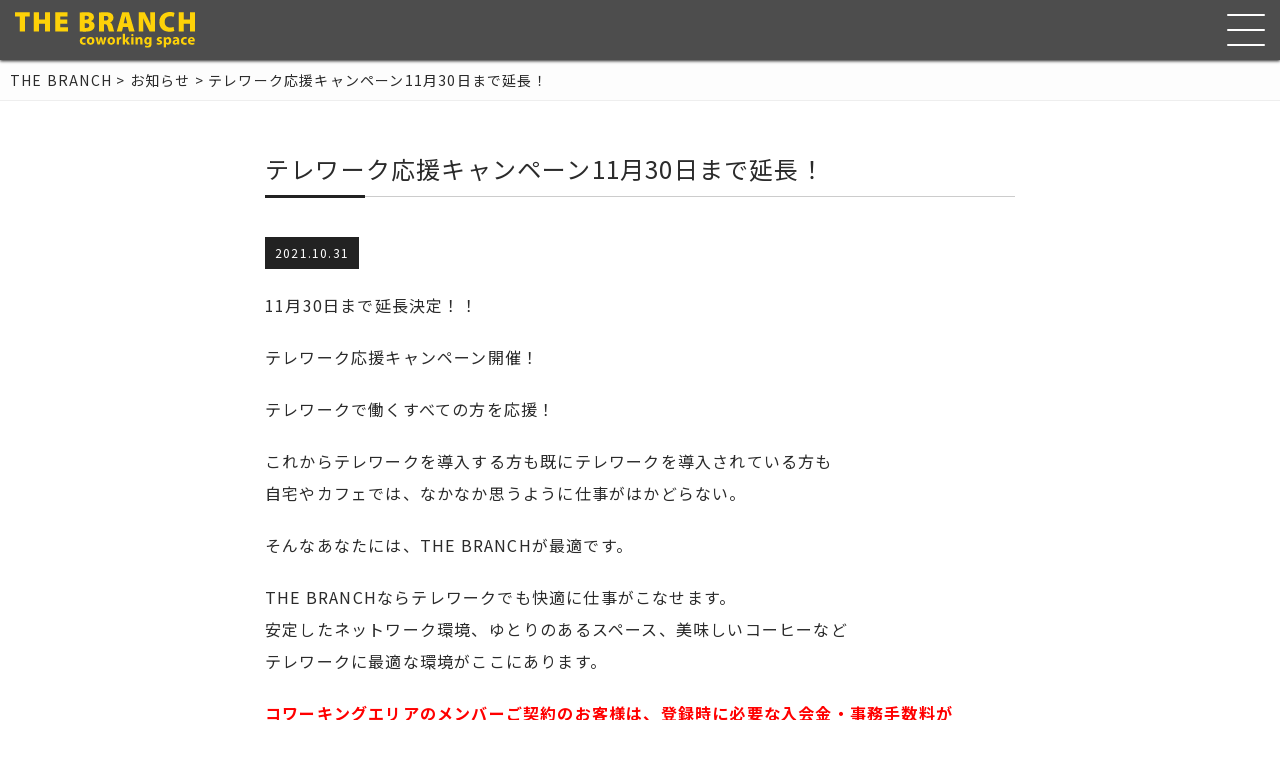

--- FILE ---
content_type: text/html; charset=UTF-8
request_url: https://thebranch.jp/telework-campaign/
body_size: 11919
content:
<!DOCTYPE html>
<html lang="ja">
<head>
    <meta charset="UTF-8">
    
    <meta content="width=device-width, initial-scale=1, shrink-to-fit=no" name="viewport">
    
		<!-- All in One SEO 4.1.10 -->
		<title>テレワーク応援キャンペーン11月30日まで延長！ | THE BRANCH</title>
		<meta name="description" content="11月30日まで延長決定！！ テレワーク応援キャンペーン開催！ テレワークで働くすべての方を応援！ これからテ" />
		<meta name="robots" content="max-image-preview:large" />
		<link rel="canonical" href="https://thebranch.jp/telework-campaign/" />
		<meta property="og:locale" content="ja_JP" />
		<meta property="og:site_name" content="THE BRANCH | 所沢駅東口徒歩1分のコワーキングスペース・貸し会議室・シェアオフィス" />
		<meta property="og:type" content="article" />
		<meta property="og:title" content="テレワーク応援キャンペーン11月30日まで延長！ | THE BRANCH" />
		<meta property="og:description" content="11月30日まで延長決定！！ テレワーク応援キャンペーン開催！ テレワークで働くすべての方を応援！ これからテ" />
		<meta property="og:url" content="https://thebranch.jp/telework-campaign/" />
		<meta property="article:published_time" content="2021-10-31T00:47:18+00:00" />
		<meta property="article:modified_time" content="2021-10-31T07:13:07+00:00" />
		<meta name="twitter:card" content="summary" />
		<meta name="twitter:site" content="@thebranch2020" />
		<meta name="twitter:title" content="テレワーク応援キャンペーン11月30日まで延長！ | THE BRANCH" />
		<meta name="twitter:description" content="11月30日まで延長決定！！ テレワーク応援キャンペーン開催！ テレワークで働くすべての方を応援！ これからテ" />
		<meta name="twitter:creator" content="@thebranch2020" />
		<meta name="twitter:image" content="https://thebranch.jp/wp-content/uploads/2021/05/210507_MOR_0379-edit-scaled.jpg" />
		<script type="application/ld+json" class="aioseo-schema">
			{"@context":"https:\/\/schema.org","@graph":[{"@type":"WebSite","@id":"https:\/\/thebranch.jp\/#website","url":"https:\/\/thebranch.jp\/","name":"THE BRANCH","description":"\u6240\u6ca2\u99c5\u6771\u53e3\u5f92\u6b691\u5206\u306e\u30b3\u30ef\u30fc\u30ad\u30f3\u30b0\u30b9\u30da\u30fc\u30b9\u30fb\u8cb8\u3057\u4f1a\u8b70\u5ba4\u30fb\u30b7\u30a7\u30a2\u30aa\u30d5\u30a3\u30b9","inLanguage":"ja","publisher":{"@id":"https:\/\/thebranch.jp\/#organization"}},{"@type":"Organization","@id":"https:\/\/thebranch.jp\/#organization","name":"THE BRANCH","url":"https:\/\/thebranch.jp\/","logo":{"@type":"ImageObject","@id":"https:\/\/thebranch.jp\/#organizationLogo","url":"https:\/\/thebranch.jp\/wp-content\/uploads\/2021\/05\/icon.png","width":391,"height":391},"image":{"@id":"https:\/\/thebranch.jp\/#organizationLogo"},"sameAs":["https:\/\/twitter.com\/thebranch2020","https:\/\/www.instagram.com\/the_branch2020\/"]},{"@type":"BreadcrumbList","@id":"https:\/\/thebranch.jp\/telework-campaign\/#breadcrumblist","itemListElement":[{"@type":"ListItem","@id":"https:\/\/thebranch.jp\/#listItem","position":1,"item":{"@type":"WebPage","@id":"https:\/\/thebranch.jp\/","name":"\u30db\u30fc\u30e0","description":"\u30c9\u30ed\u30c3\u30d7\u30a4\u30f3\u4f1a\u54e1\u767b\u9332\u4e0d\u8981\u30fb\u571f\u65e5\u795d\u3082\u5229\u7528\u53ef\uff011\u65e52,310\u5186\u5e73\u65e522\u6642\u571f\u65e5\u795d20\u6642\u307e\u3067\u3002\u30c6\u30ec\u30db\u30f3\u30d6\u30fc\u30b9\u3001\u30c6\u30ec\u30ef\u30fc\u30af\u30d6\u30fc\u30b9\u3001\u55ab\u7159\u30d6\u30fc\u30b9\uff08\u96fb\u5b50\u30bf\u30d0\u30b3\uff09\u6709\u308a\u3002\u98f2\u98df\u6301\u3061\u8fbc\u307fOK\u3002\u30ad\u30e3\u30c3\u30b7\u30e5\u30ec\u30b9\u6c7a\u6e08\u306e\u307f\u3002","url":"https:\/\/thebranch.jp\/"},"nextItem":"https:\/\/thebranch.jp\/telework-campaign\/#listItem"},{"@type":"ListItem","@id":"https:\/\/thebranch.jp\/telework-campaign\/#listItem","position":2,"item":{"@type":"WebPage","@id":"https:\/\/thebranch.jp\/telework-campaign\/","name":"\u30c6\u30ec\u30ef\u30fc\u30af\u5fdc\u63f4\u30ad\u30e3\u30f3\u30da\u30fc\u30f311\u670830\u65e5\u307e\u3067\u5ef6\u9577\uff01","description":"11\u670830\u65e5\u307e\u3067\u5ef6\u9577\u6c7a\u5b9a\uff01\uff01 \u30c6\u30ec\u30ef\u30fc\u30af\u5fdc\u63f4\u30ad\u30e3\u30f3\u30da\u30fc\u30f3\u958b\u50ac\uff01 \u30c6\u30ec\u30ef\u30fc\u30af\u3067\u50cd\u304f\u3059\u3079\u3066\u306e\u65b9\u3092\u5fdc\u63f4\uff01 \u3053\u308c\u304b\u3089\u30c6","url":"https:\/\/thebranch.jp\/telework-campaign\/"},"previousItem":"https:\/\/thebranch.jp\/#listItem"}]},{"@type":"Person","@id":"https:\/\/thebranch.jp\/author\/kato\/#author","url":"https:\/\/thebranch.jp\/author\/kato\/","name":"kato","image":{"@type":"ImageObject","@id":"https:\/\/thebranch.jp\/telework-campaign\/#authorImage","url":"https:\/\/secure.gravatar.com\/avatar\/7f6b59aef38ec67cef0222ffc2bd800df68495cc63e7ddb9d733c3b46a3e830b?s=96&d=mm&r=g","width":96,"height":96,"caption":"kato"},"sameAs":["https:\/\/twitter.com\/thebranch2020","https:\/\/www.instagram.com\/the_branch2020\/"]},{"@type":"WebPage","@id":"https:\/\/thebranch.jp\/telework-campaign\/#webpage","url":"https:\/\/thebranch.jp\/telework-campaign\/","name":"\u30c6\u30ec\u30ef\u30fc\u30af\u5fdc\u63f4\u30ad\u30e3\u30f3\u30da\u30fc\u30f311\u670830\u65e5\u307e\u3067\u5ef6\u9577\uff01 | THE BRANCH","description":"11\u670830\u65e5\u307e\u3067\u5ef6\u9577\u6c7a\u5b9a\uff01\uff01 \u30c6\u30ec\u30ef\u30fc\u30af\u5fdc\u63f4\u30ad\u30e3\u30f3\u30da\u30fc\u30f3\u958b\u50ac\uff01 \u30c6\u30ec\u30ef\u30fc\u30af\u3067\u50cd\u304f\u3059\u3079\u3066\u306e\u65b9\u3092\u5fdc\u63f4\uff01 \u3053\u308c\u304b\u3089\u30c6","inLanguage":"ja","isPartOf":{"@id":"https:\/\/thebranch.jp\/#website"},"breadcrumb":{"@id":"https:\/\/thebranch.jp\/telework-campaign\/#breadcrumblist"},"author":"https:\/\/thebranch.jp\/author\/kato\/#author","creator":"https:\/\/thebranch.jp\/author\/kato\/#author","datePublished":"2021-10-31T00:47:18+09:00","dateModified":"2021-10-31T07:13:07+09:00"},{"@type":"BlogPosting","@id":"https:\/\/thebranch.jp\/telework-campaign\/#blogposting","name":"\u30c6\u30ec\u30ef\u30fc\u30af\u5fdc\u63f4\u30ad\u30e3\u30f3\u30da\u30fc\u30f311\u670830\u65e5\u307e\u3067\u5ef6\u9577\uff01 | THE BRANCH","description":"11\u670830\u65e5\u307e\u3067\u5ef6\u9577\u6c7a\u5b9a\uff01\uff01 \u30c6\u30ec\u30ef\u30fc\u30af\u5fdc\u63f4\u30ad\u30e3\u30f3\u30da\u30fc\u30f3\u958b\u50ac\uff01 \u30c6\u30ec\u30ef\u30fc\u30af\u3067\u50cd\u304f\u3059\u3079\u3066\u306e\u65b9\u3092\u5fdc\u63f4\uff01 \u3053\u308c\u304b\u3089\u30c6","inLanguage":"ja","headline":"\u30c6\u30ec\u30ef\u30fc\u30af\u5fdc\u63f4\u30ad\u30e3\u30f3\u30da\u30fc\u30f311\u670830\u65e5\u307e\u3067\u5ef6\u9577\uff01","author":{"@id":"https:\/\/thebranch.jp\/author\/kato\/#author"},"publisher":{"@id":"https:\/\/thebranch.jp\/#organization"},"datePublished":"2021-10-31T00:47:18+09:00","dateModified":"2021-10-31T07:13:07+09:00","articleSection":"\u304a\u77e5\u3089\u305b","mainEntityOfPage":{"@id":"https:\/\/thebranch.jp\/telework-campaign\/#webpage"},"isPartOf":{"@id":"https:\/\/thebranch.jp\/telework-campaign\/#webpage"},"image":{"@type":"ImageObject","@id":"https:\/\/thebranch.jp\/#articleImage","url":"https:\/\/thebranch.jp\/wp-content\/uploads\/2021\/10\/211031cam_l.jpg","width":1048,"height":1476}}]}
		</script>
		<!-- All in One SEO -->

<link rel='dns-prefetch' href='//kit.fontawesome.com' />
<link rel='dns-prefetch' href='//fonts.googleapis.com' />
<link rel="alternate" type="application/rss+xml" title="THE BRANCH &raquo; テレワーク応援キャンペーン11月30日まで延長！ のコメントのフィード" href="https://thebranch.jp/telework-campaign/feed/" />
<link rel="alternate" title="oEmbed (JSON)" type="application/json+oembed" href="https://thebranch.jp/wp-json/oembed/1.0/embed?url=https%3A%2F%2Fthebranch.jp%2Ftelework-campaign%2F" />
<link rel="alternate" title="oEmbed (XML)" type="text/xml+oembed" href="https://thebranch.jp/wp-json/oembed/1.0/embed?url=https%3A%2F%2Fthebranch.jp%2Ftelework-campaign%2F&#038;format=xml" />
<style id='wp-img-auto-sizes-contain-inline-css' type='text/css'>
img:is([sizes=auto i],[sizes^="auto," i]){contain-intrinsic-size:3000px 1500px}
/*# sourceURL=wp-img-auto-sizes-contain-inline-css */
</style>
<style id='wp-emoji-styles-inline-css' type='text/css'>

	img.wp-smiley, img.emoji {
		display: inline !important;
		border: none !important;
		box-shadow: none !important;
		height: 1em !important;
		width: 1em !important;
		margin: 0 0.07em !important;
		vertical-align: -0.1em !important;
		background: none !important;
		padding: 0 !important;
	}
/*# sourceURL=wp-emoji-styles-inline-css */
</style>
<style id='wp-block-library-inline-css' type='text/css'>
:root{--wp-block-synced-color:#7a00df;--wp-block-synced-color--rgb:122,0,223;--wp-bound-block-color:var(--wp-block-synced-color);--wp-editor-canvas-background:#ddd;--wp-admin-theme-color:#007cba;--wp-admin-theme-color--rgb:0,124,186;--wp-admin-theme-color-darker-10:#006ba1;--wp-admin-theme-color-darker-10--rgb:0,107,160.5;--wp-admin-theme-color-darker-20:#005a87;--wp-admin-theme-color-darker-20--rgb:0,90,135;--wp-admin-border-width-focus:2px}@media (min-resolution:192dpi){:root{--wp-admin-border-width-focus:1.5px}}.wp-element-button{cursor:pointer}:root .has-very-light-gray-background-color{background-color:#eee}:root .has-very-dark-gray-background-color{background-color:#313131}:root .has-very-light-gray-color{color:#eee}:root .has-very-dark-gray-color{color:#313131}:root .has-vivid-green-cyan-to-vivid-cyan-blue-gradient-background{background:linear-gradient(135deg,#00d084,#0693e3)}:root .has-purple-crush-gradient-background{background:linear-gradient(135deg,#34e2e4,#4721fb 50%,#ab1dfe)}:root .has-hazy-dawn-gradient-background{background:linear-gradient(135deg,#faaca8,#dad0ec)}:root .has-subdued-olive-gradient-background{background:linear-gradient(135deg,#fafae1,#67a671)}:root .has-atomic-cream-gradient-background{background:linear-gradient(135deg,#fdd79a,#004a59)}:root .has-nightshade-gradient-background{background:linear-gradient(135deg,#330968,#31cdcf)}:root .has-midnight-gradient-background{background:linear-gradient(135deg,#020381,#2874fc)}:root{--wp--preset--font-size--normal:16px;--wp--preset--font-size--huge:42px}.has-regular-font-size{font-size:1em}.has-larger-font-size{font-size:2.625em}.has-normal-font-size{font-size:var(--wp--preset--font-size--normal)}.has-huge-font-size{font-size:var(--wp--preset--font-size--huge)}.has-text-align-center{text-align:center}.has-text-align-left{text-align:left}.has-text-align-right{text-align:right}.has-fit-text{white-space:nowrap!important}#end-resizable-editor-section{display:none}.aligncenter{clear:both}.items-justified-left{justify-content:flex-start}.items-justified-center{justify-content:center}.items-justified-right{justify-content:flex-end}.items-justified-space-between{justify-content:space-between}.screen-reader-text{border:0;clip-path:inset(50%);height:1px;margin:-1px;overflow:hidden;padding:0;position:absolute;width:1px;word-wrap:normal!important}.screen-reader-text:focus{background-color:#ddd;clip-path:none;color:#444;display:block;font-size:1em;height:auto;left:5px;line-height:normal;padding:15px 23px 14px;text-decoration:none;top:5px;width:auto;z-index:100000}html :where(.has-border-color){border-style:solid}html :where([style*=border-top-color]){border-top-style:solid}html :where([style*=border-right-color]){border-right-style:solid}html :where([style*=border-bottom-color]){border-bottom-style:solid}html :where([style*=border-left-color]){border-left-style:solid}html :where([style*=border-width]){border-style:solid}html :where([style*=border-top-width]){border-top-style:solid}html :where([style*=border-right-width]){border-right-style:solid}html :where([style*=border-bottom-width]){border-bottom-style:solid}html :where([style*=border-left-width]){border-left-style:solid}html :where(img[class*=wp-image-]){height:auto;max-width:100%}:where(figure){margin:0 0 1em}html :where(.is-position-sticky){--wp-admin--admin-bar--position-offset:var(--wp-admin--admin-bar--height,0px)}@media screen and (max-width:600px){html :where(.is-position-sticky){--wp-admin--admin-bar--position-offset:0px}}
/*wp_block_styles_on_demand_placeholder:69711549b03c8*/
/*# sourceURL=wp-block-library-inline-css */
</style>
<style id='classic-theme-styles-inline-css' type='text/css'>
/*! This file is auto-generated */
.wp-block-button__link{color:#fff;background-color:#32373c;border-radius:9999px;box-shadow:none;text-decoration:none;padding:calc(.667em + 2px) calc(1.333em + 2px);font-size:1.125em}.wp-block-file__button{background:#32373c;color:#fff;text-decoration:none}
/*# sourceURL=/wp-includes/css/classic-themes.min.css */
</style>
<link rel='stylesheet' id='contact-form-7-css' href='https://thebranch.jp/wp-content/plugins/contact-form-7/includes/css/styles.css?ver=5.5.6' type='text/css' media='all' />
<link rel='stylesheet' id='wp-pagenavi-css' href='https://thebranch.jp/wp-content/plugins/wp-pagenavi/pagenavi-css.css?ver=2.70' type='text/css' media='all' />
<link rel='stylesheet' id='noto-css-css' href='https://fonts.googleapis.com/css?family=Noto+Sans+JP%3A200%2C300%2C400%2C500%2C700%2C900&#038;ver=1.0.0' type='text/css' media='all' />
<link rel='stylesheet' id='montserrat-css-css' href='https://fonts.googleapis.com/css2?family=Montserrat%3Awght%40300%3B600&#038;display=swap&#038;ver=1.0.0' type='text/css' media='all' />
<link rel='stylesheet' id='common-css-css' href='https://thebranch.jp/wp-content/themes/branch/css/common.css?ver=1.1.0' type='text/css' media='all' />
<link rel='stylesheet' id='vegas-css-css' href='https://thebranch.jp/wp-content/themes/branch/css/vegas.css?ver=1.0.0' type='text/css' media='all' />
<link rel='stylesheet' id='slick-css-css' href='https://thebranch.jp/wp-content/themes/branch/asset/slick/slick.css?ver=1.0.0' type='text/css' media='all' />
<link rel='stylesheet' id='slick-theme-css-css' href='https://thebranch.jp/wp-content/themes/branch/asset/slick/slick-theme.css?ver=1.0.0' type='text/css' media='all' />
<link rel='stylesheet' id='remodal-css-css' href='https://thebranch.jp/wp-content/themes/branch/css/remodal.css?ver=1.0.0' type='text/css' media='all' />
<link rel='stylesheet' id='remodal-default-theme-css' href='https://thebranch.jp/wp-content/themes/branch/css/remodal-default-theme.css?ver=1.0.0' type='text/css' media='all' />
<script type="text/javascript" src="https://thebranch.jp/wp-includes/js/jquery/jquery.min.js?ver=3.7.1" id="jquery-core-js"></script>
<script type="text/javascript" src="https://thebranch.jp/wp-includes/js/jquery/jquery-migrate.min.js?ver=3.4.1" id="jquery-migrate-js"></script>
<link rel="https://api.w.org/" href="https://thebranch.jp/wp-json/" /><link rel="alternate" title="JSON" type="application/json" href="https://thebranch.jp/wp-json/wp/v2/posts/1072" /><link rel="EditURI" type="application/rsd+xml" title="RSD" href="https://thebranch.jp/xmlrpc.php?rsd" />
<meta name="generator" content="WordPress 6.9" />
<link rel='shortlink' href='https://thebranch.jp/?p=1072' />
<meta name="ti-site-data" content="[base64]" /><noscript><style>.lazyload[data-src]{display:none !important;}</style></noscript><style>.lazyload{background-image:none !important;}.lazyload:before{background-image:none !important;}</style><link rel="icon" href="https://thebranch.jp/wp-content/uploads/2021/02/cropped-icon-1-32x32.png" sizes="32x32" />
<link rel="icon" href="https://thebranch.jp/wp-content/uploads/2021/02/cropped-icon-1-192x192.png" sizes="192x192" />
<link rel="apple-touch-icon" href="https://thebranch.jp/wp-content/uploads/2021/02/cropped-icon-1-180x180.png" />
<meta name="msapplication-TileImage" content="https://thebranch.jp/wp-content/uploads/2021/02/cropped-icon-1-270x270.png" />
            <!-- global site tag (gtag.js) - Google Analytics -->
        <script async src="https://www.googletagmanager.com/gtag/js?id=G-H8VD745WXS"></script>
        <script>
            window.dataLayer = window.dataLayer || [];
            function gtag() {
                dataLayer.push(arguments);
            }
            gtag('js', new Date());
            gtag('config', 'G-H8VD745WXS');
        </script>
        <!-- Global site tag (gtag.js) - Google Analytics -->
        <script async src="https://www.googletagmanager.com/gtag/js?id=UA-28115561-5"></script>
        <script>
            window.dataLayer = window.dataLayer || [];
            function gtag(){dataLayer.push(arguments);}
            gtag('js', new Date());

            gtag('config', 'UA-28115561-5');
        </script>
        <!-- Facebook Pixel Code -->
    <script>
        !function(f,b,e,v,n,t,s)
        {if(f.fbq)return;n=f.fbq=function(){n.callMethod?
            n.callMethod.apply(n,arguments):n.queue.push(arguments)};
            if(!f._fbq)f._fbq=n;n.push=n;n.loaded=!0;n.version='2.0';
            n.queue=[];t=b.createElement(e);t.async=!0;
            t.src=v;s=b.getElementsByTagName(e)[0];
            s.parentNode.insertBefore(t,s)}(window, document,'script',
            'https://connect.facebook.net/en_US/fbevents.js');
        fbq('init', '573916020451251');
        fbq('track', 'PageView');
    </script>
    <noscript><img height="1" width="1" style="display:none"
                   src="https://www.facebook.com/tr?id=573916020451251&ev=PageView&noscript=1"
        /></noscript>
    <!-- End Facebook Pixel Code -->
</head>
<body>
<script data-cfasync="false">var ewww_webp_supported=false;</script>
    <header class="header_page header_active">
                            <div class="header_logo">
                <a href="https://thebranch.jp" class="com_link"><img
                            src="[data-uri]"
                            class="header_logo_svg lazyload" alt="THE BRANCH（ザ・ブランチ）コワーキングスペース" data-src="https://thebranch.jp/wp-content/themes/branch/img/svg/logo_page.svg" decoding="async"><noscript><img
                            src="https://thebranch.jp/wp-content/themes/branch/img/svg/logo_page.svg"
                            class="header_logo_svg" alt="THE BRANCH（ザ・ブランチ）コワーキングスペース" data-eio="l"></noscript></a>
            </div>
                    <p class="menu-trigger">
        <span></span>
        <span></span>
        <span></span>
    </p>

<nav class="sld_nav">
    <ul>
        <li>
            <a href="https://thebranch.jp" class="bb_none">トップページ</a>
        </li>
        <li class="nav_ttl">各サービスの詳細と料金<i class="fa fa-caret-down"></i></li>
        <li>
            <a href="https://thebranch.jp/price-list" class="">コワーキングスペース</a>
        </li>
        <li>
            <a href="https://thebranch.jp/meeting-room-reservation-status" class="">貸し会議室（空き確認・ご予約もこちら）</a>
        </li>
        <li>
            <a href="https://thebranch.jp/price-list/office-member/" class="bb_none">シェアオフィス</a>
        </li>

        <li class="nav_ttl">共通のサービス<i class="fa fa-caret-down"></i></li>
        <li>
            <a href="https://thebranch.jp/menu" class="">カフェメニュー</a>
        </li>
        <li>
            <a href="https://thebranch.jp/equipment-list" class="bb_none">貸出備品一覧</a>
        </li>
        <li class="nav_ttl">THE BRANCHについて<i class="fa fa-caret-down"></i></li>
        <li>
            <a href="https://thebranch.jp#access" class="">アクセス</a>
        </li>
        <li>
            <a href="https://thebranch.jp/faq" class="">よくいただくご質問</a>
        </li>
        <li>
            <a href="https://thebranch.jp/customer-reviews" class="">お客様の声</a>
        </li>
        <li>
            <a href="https://thebranch.jp/company" class="">会社概要</a>
        </li>
        <li>
            <a href="https://thebranch.jp/about" class="">代表メッセージ</a>
        </li>
        <li>
            <a href="https://thebranch.jp/staff" class="">スタッフ紹介</a>
        </li>
        <li>
            <a href="https://thebranch.jp/terms-of-use" class="">利用規約</a>
        </li>

        <li class="nav_blank"></li>
        <li>
            <a href="https://thebranch.jp/price-list/member-registration" class="">メンバー登録の流れ</a>
        </li>
        <li>
            <a href="https://thebranch.jp/reserve" class="">無料見学・内覧予約フォーム</a>
        </li>
        <li>
            <a href="https://thebranch.jp/contact" class="">お問い合わせフォーム</a>
        </li>
        <li class="nav_blank"></li>
<!--        <li>-->
<!--            <a href="--><!--" class="">求人情報</a>-->
<!--        </li>-->
        <li class="nav_blank"></li>
        <li>
            <a href="https://thebranch.branco.cloud/login" class="mypage_login" target="_blank">マイページ</a>
        </li>
    </ul>
    <div class="com_info">
        <h2>THE BRANCH（ザ・ブランチ）</h2>
        <p><i class="fa fa-phone fa-flip-horizontal"></i><a href="tel:04-2902-6401">04-2902-6401</a></p>
        <address><i class="fa fa-map-marker"></i>〒359-0037<br>埼玉県所沢市くすのき台1-10-7肥沼ビル3F</address>
        <div class="sns_wrap white_tex">
            <a href="https://twitter.com/thebranch2020" class="" target="_blank"><i
                        class="fa fa-twitter-square"></i></a>
            <a href="https://www.instagram.com/the_branch2020/" class="" target="_blank"><i class="fa fa-instagram"></i></a>
            <a href="https://www.facebook.com/thebranch2020" class="" target="_blank"><i
                        class="fa fa-facebook-square"></i></a>
            <a href="https://lin.ee/KwiYL8m" class="" target="_blank"><i class="fab fa-line"></i></a>
        </div>
    </div>
</nav>    </header>
                <div class="breadcrumb">
            <ul>
                <!-- Breadcrumb NavXT 7.0.2 -->
<span property="itemListElement" typeof="ListItem"><a property="item" typeof="WebPage" title="Go to THE BRANCH." href="https://thebranch.jp" class="home" ><span property="name">THE BRANCH</span></a><meta property="position" content="1"></span> &gt; <span property="itemListElement" typeof="ListItem"><a property="item" typeof="WebPage" title="Go to the お知らせ カテゴリー archives." href="https://thebranch.jp/category/info/" class="taxonomy category" ><span property="name">お知らせ</span></a><meta property="position" content="2"></span> &gt; <span property="itemListElement" typeof="ListItem"><span property="name" class="post post-post current-item">テレワーク応援キャンペーン11月30日まで延長！</span><meta property="url" content="https://thebranch.jp/telework-campaign/"><meta property="position" content="3"></span>            </ul>
        </div>
            <section class="page blog_content">
    <div class="container">
      <div class="page_content">
           <h1 class="heading_post"><span>テレワーク応援キャンペーン11月30日まで延長！</span></h1>
          <p class="post_date">2021.10.31</p>
            <p>11月30日まで延長決定！！</p>
<p>テレワーク応援キャンペーン開催！</p>
<p>テレワークで働くすべての方を応援！</p>
<p>これからテレワークを導入する方も既にテレワークを導入されている方も<br />
自宅やカフェでは、なかなか思うように仕事がはかどらない。</p>
<p>そんなあなたには、THE BRANCHが最適です。</p>
<p>THE BRANCHならテレワークでも快適に仕事がこなせます。<br />
安定したネットワーク環境、ゆとりのあるスペース、美味しいコーヒーなど<br />
テレワークに最適な環境がここにあります。</p>
<p><strong><span style="color: #ff0000;">コワーキングエリアのメンバーご契約のお客様は、登録時に必要な入会金・事務手数料が80%OFF！</span></strong></p>
<p><strong><span style="color: #ff0000;">シェアオフィスご契約のお客様は、初月利用料0円！</span></strong></p>
<p>この機会に、ぜひご利用ください。</p>
<p>合わせて、<a href="https://page.line.me/361dctww?openQrModal=true" target="_blank" rel="noopener">LINE 友達登録で初回1日利用無料クーポンプレゼント</a>中ですので<br />
お試しでの無料利用も可能です。</p>
<p>&nbsp;</p>
<p><a class="to_detail" href="https://thebranch.jp/price-list">価格について<i class="fa fa-angle-right" aria-hidden="true"></i></a><br />
<img fetchpriority="high" decoding="async" class="alignnone size-full wp-image-1227 lazyload" src="[data-uri]" alt="" width="1048" height="1476"   data-src="https://thebranch.jp/wp-content/uploads/2021/10/211031cam_l.jpg" data-srcset="https://thebranch.jp/wp-content/uploads/2021/10/211031cam_l.jpg 1048w, https://thebranch.jp/wp-content/uploads/2021/10/211031cam_l-213x300.jpg 213w, https://thebranch.jp/wp-content/uploads/2021/10/211031cam_l-727x1024.jpg 727w, https://thebranch.jp/wp-content/uploads/2021/10/211031cam_l-768x1082.jpg 768w" data-sizes="auto" /><noscript><img fetchpriority="high" decoding="async" class="alignnone size-full wp-image-1227" src="https://thebranch.jp/wp-content/uploads/2021/10/211031cam_l.jpg" alt="" width="1048" height="1476" srcset="https://thebranch.jp/wp-content/uploads/2021/10/211031cam_l.jpg 1048w, https://thebranch.jp/wp-content/uploads/2021/10/211031cam_l-213x300.jpg 213w, https://thebranch.jp/wp-content/uploads/2021/10/211031cam_l-727x1024.jpg 727w, https://thebranch.jp/wp-content/uploads/2021/10/211031cam_l-768x1082.jpg 768w" sizes="(max-width: 1048px) 100vw, 1048px" data-eio="l" /></noscript></p>
                  </div>
    </div>
</section>

<div class="container">
    <div class="page_content mb40">
        <div class="cta3">
            <h4>ドロップインも可能です。</h4>
            <div class="cta3_inner">
                <div class="cta3_img">
                    <img src="[data-uri]" data-src="https://thebranch.jp/wp-content/themes/branch/img/price/pic003.jpg" decoding="async" class="lazyload"><noscript><img src="https://thebranch.jp/wp-content/themes/branch/img/price/pic003.jpg" data-eio="l"></noscript>
                    <p>ゆとりあるレイアウト</p>
                </div>
                <div class="cta3_desc">
                    <p>
                        <i class="fa fa-check-square-o"></i>初回来店時にはお名前、住所、連絡先等の登録と本人確認が必要です<br>
                        <i class="fa fa-check-square-o"></i>全席zoom等通話がOK。（無料テレフォンブース有）<br>
                        <i class="fa fa-check-square-o"></i>スポット利用でも使えるテレワークブース（完全個室）ございます。<br>
                    </p>
                    <dl class="cta3_time">
                        <dt>有人時間・ドロップイン受付時間</dt>
                        <dd>全日：9:00〜18:00</dd>
                    </dl>
                    <dl class="cta3_time">
                        <dt>営業時間</dt>
                        <dd>平日9:00〜22:00　土日祝9:00〜20:00</dd>
                    </dl>
                    <a href="tel:04-2902-6401" class="cta3_href"><i class="fa fa-phone fa-flip-horizontal"
                                                                    aria-hidden="true"></i>04-2902-6401</a>
                </div>
            </div>
        </div>
    </div>
</div>

<div class="container">
    <div class="bnr_slide">
        <a href="https://thebranch.jp/customer-reviews/" class=""><img
                    src="[data-uri]" 
                    alt="お客様の【直筆】アンケート多数掲載！" data-src="https://thebranch.jp/wp-content/themes/branch/img/bnr/230624.png" decoding="async" class="lazyload"><noscript><img
                    src="https://thebranch.jp/wp-content/themes/branch/img/bnr/230624.png" class=""
                    alt="お客様の【直筆】アンケート多数掲載！" data-eio="l"></noscript></a>
        <a href="https://thebranch.jp/office-member/" class=""><img
                    src="[data-uri]" 
                    alt="レンタルオフィス入会金無料" data-src="https://thebranch.jp/wp-content/themes/branch/img/bnr/221207cam.png" decoding="async" class="lazyload"><noscript><img
                    src="https://thebranch.jp/wp-content/themes/branch/img/bnr/221207cam.png" class=""
                    alt="レンタルオフィス入会金無料" data-eio="l"></noscript></a>
<!--        <a href="https://lin.ee/KwiYL8m" class="" target="_blank"><img-->
<!--                    src="--><!--/img/bnr/210530line.png" class=""-->
<!--                    alt="オープニングキャンペーン"></a>-->
    </div>
</div>
<footer>
    <div class="container">
        <div class="row mb20">
            <ul class="col-6">
                <div class="com_info_footer">
                    <h2>THE BRANCH</h2>
                    <p>ドロップイン受付時間（有人時間）：全日9:00〜18:00</p>
                    <p>営業時間：全日6:00〜22:00</p>
                    <p>シェアオフィスは24時間利用可能です。</p>
                    <p><i class="fa fa-phone fa-flip-horizontal"></i><a href="tel:04-2902-6401">04-2902-6401</a></p>
                    <address><i class="fa fa-map-marker"></i>〒359-0037埼玉県所沢市くすのき台1-10-7肥沼ビル3F</address>
                    <div class="sns_wrap">
                        <a href="https://twitter.com/thebranch2020" class="" target="_blank"><i class="fa fa-twitter-square"></i></a>
                        <a href="https://www.instagram.com/the_branch2020/" class="" target="_blank"><i class="fa fa-instagram"></i></a>
                        <a href="https://www.facebook.com/thebranch2020" class="" target="_blank"><i class="fa fa-facebook-square"></i></a>
                        <a href="https://lin.ee/KwiYL8m" class="" target="_blank"><i class="fab fa-line"></i></a>
                    </div>
                </div>

            </ul>
            <div class="col-6">
                <ul class="footer_link">
                    <li>
                        <a href="https://thebranch.jp" class="">ホーム ｜ </a>
                    </li>
                    <li>
                        <a href="https://thebranch.jp#access" class="">アクセス ｜ </a>
                    </li>
<!--                    <li>-->
<!--                        <a href="--><!--" class="">施設内容</a>-->
<!--                    </li>-->
                    <li>
                        <a href="https://thebranch.jp/price-list" class="">コワーキングスペース ｜ </a>
                    </li>
                    <li>
                        <a href="https://thebranch.jp/meeting-room-reservation-status" class="">貸し会議室 ｜ </a>
                    </li>
                    <li>
                        <a href="https://thebranch.jp/office-member" class="">シェアオフィス ｜ </a>
                    </li>
                    <li>
                        <a href="https://thebranch.jp/company" class="">会社概要 ｜ </a>
                    </li>
<!--                    <li>-->
<!--                        <a href="--><!--" class="">求人情報 ｜ </a>-->
<!--                    </li>-->
                    <li>
                        <a href="https://thebranch.jp/contact" class="to_contact">お問い合わせ</a>
                    </li>
                </ul>
            </div>
        </div>
        <p class="copy">&copy;HF UNITED</p>
    </div>
</footer>
<p id="totop" class="totop"><i class="fa fa-angle-up"></i></p>
<script type="speculationrules">
{"prefetch":[{"source":"document","where":{"and":[{"href_matches":"/*"},{"not":{"href_matches":["/wp-*.php","/wp-admin/*","/wp-content/uploads/*","/wp-content/*","/wp-content/plugins/*","/wp-content/themes/branch/*","/*\\?(.+)"]}},{"not":{"selector_matches":"a[rel~=\"nofollow\"]"}},{"not":{"selector_matches":".no-prefetch, .no-prefetch a"}}]},"eagerness":"conservative"}]}
</script>
<script type="text/javascript" id="eio-lazy-load-js-before">
/* <![CDATA[ */
var eio_lazy_vars = {"exactdn_domain":"","skip_autoscale":0,"threshold":0};
//# sourceURL=eio-lazy-load-js-before
/* ]]> */
</script>
<script type="text/javascript" src="https://thebranch.jp/wp-content/plugins/ewww-image-optimizer/includes/lazysizes.min.js?ver=651" id="eio-lazy-load-js"></script>
<script type="text/javascript" src="https://thebranch.jp/wp-includes/js/dist/vendor/wp-polyfill.min.js?ver=3.15.0" id="wp-polyfill-js"></script>
<script type="text/javascript" id="contact-form-7-js-extra">
/* <![CDATA[ */
var wpcf7 = {"api":{"root":"https://thebranch.jp/wp-json/","namespace":"contact-form-7/v1"}};
//# sourceURL=contact-form-7-js-extra
/* ]]> */
</script>
<script type="text/javascript" src="https://thebranch.jp/wp-content/plugins/contact-form-7/includes/js/index.js?ver=5.5.6" id="contact-form-7-js"></script>
<script type="text/javascript" src="https://thebranch.jp/wp-content/themes/branch/js/remodal.min.js?ver=1.0.1" id="remodal-js"></script>
<script type="text/javascript" src="https://thebranch.jp/wp-content/themes/branch/js/vegas.min.js?ver=1.0.0" id="vegas-js-js"></script>
<script type="text/javascript" src="https://thebranch.jp/wp-content/themes/branch/asset/slick/slick.min.js?ver=1.0.2" id="slick-js-js"></script>
<script type="text/javascript" src="https://thebranch.jp/wp-content/themes/branch/js/jquery.inview.min.js?ver=1.0.0" id="inview-js"></script>
<script type="text/javascript" src="https://thebranch.jp/wp-content/themes/branch/js/common.js?ver=1.0.2" id="common-js-js"></script>
<script type="text/javascript" src="https://kit.fontawesome.com/639d07cddf.js?ver=6.0.0" id="font-awesome-js-js"></script>
<script id="wp-emoji-settings" type="application/json">
{"baseUrl":"https://s.w.org/images/core/emoji/17.0.2/72x72/","ext":".png","svgUrl":"https://s.w.org/images/core/emoji/17.0.2/svg/","svgExt":".svg","source":{"concatemoji":"https://thebranch.jp/wp-includes/js/wp-emoji-release.min.js?ver=6.9"}}
</script>
<script type="module">
/* <![CDATA[ */
/*! This file is auto-generated */
const a=JSON.parse(document.getElementById("wp-emoji-settings").textContent),o=(window._wpemojiSettings=a,"wpEmojiSettingsSupports"),s=["flag","emoji"];function i(e){try{var t={supportTests:e,timestamp:(new Date).valueOf()};sessionStorage.setItem(o,JSON.stringify(t))}catch(e){}}function c(e,t,n){e.clearRect(0,0,e.canvas.width,e.canvas.height),e.fillText(t,0,0);t=new Uint32Array(e.getImageData(0,0,e.canvas.width,e.canvas.height).data);e.clearRect(0,0,e.canvas.width,e.canvas.height),e.fillText(n,0,0);const a=new Uint32Array(e.getImageData(0,0,e.canvas.width,e.canvas.height).data);return t.every((e,t)=>e===a[t])}function p(e,t){e.clearRect(0,0,e.canvas.width,e.canvas.height),e.fillText(t,0,0);var n=e.getImageData(16,16,1,1);for(let e=0;e<n.data.length;e++)if(0!==n.data[e])return!1;return!0}function u(e,t,n,a){switch(t){case"flag":return n(e,"\ud83c\udff3\ufe0f\u200d\u26a7\ufe0f","\ud83c\udff3\ufe0f\u200b\u26a7\ufe0f")?!1:!n(e,"\ud83c\udde8\ud83c\uddf6","\ud83c\udde8\u200b\ud83c\uddf6")&&!n(e,"\ud83c\udff4\udb40\udc67\udb40\udc62\udb40\udc65\udb40\udc6e\udb40\udc67\udb40\udc7f","\ud83c\udff4\u200b\udb40\udc67\u200b\udb40\udc62\u200b\udb40\udc65\u200b\udb40\udc6e\u200b\udb40\udc67\u200b\udb40\udc7f");case"emoji":return!a(e,"\ud83e\u1fac8")}return!1}function f(e,t,n,a){let r;const o=(r="undefined"!=typeof WorkerGlobalScope&&self instanceof WorkerGlobalScope?new OffscreenCanvas(300,150):document.createElement("canvas")).getContext("2d",{willReadFrequently:!0}),s=(o.textBaseline="top",o.font="600 32px Arial",{});return e.forEach(e=>{s[e]=t(o,e,n,a)}),s}function r(e){var t=document.createElement("script");t.src=e,t.defer=!0,document.head.appendChild(t)}a.supports={everything:!0,everythingExceptFlag:!0},new Promise(t=>{let n=function(){try{var e=JSON.parse(sessionStorage.getItem(o));if("object"==typeof e&&"number"==typeof e.timestamp&&(new Date).valueOf()<e.timestamp+604800&&"object"==typeof e.supportTests)return e.supportTests}catch(e){}return null}();if(!n){if("undefined"!=typeof Worker&&"undefined"!=typeof OffscreenCanvas&&"undefined"!=typeof URL&&URL.createObjectURL&&"undefined"!=typeof Blob)try{var e="postMessage("+f.toString()+"("+[JSON.stringify(s),u.toString(),c.toString(),p.toString()].join(",")+"));",a=new Blob([e],{type:"text/javascript"});const r=new Worker(URL.createObjectURL(a),{name:"wpTestEmojiSupports"});return void(r.onmessage=e=>{i(n=e.data),r.terminate(),t(n)})}catch(e){}i(n=f(s,u,c,p))}t(n)}).then(e=>{for(const n in e)a.supports[n]=e[n],a.supports.everything=a.supports.everything&&a.supports[n],"flag"!==n&&(a.supports.everythingExceptFlag=a.supports.everythingExceptFlag&&a.supports[n]);var t;a.supports.everythingExceptFlag=a.supports.everythingExceptFlag&&!a.supports.flag,a.supports.everything||((t=a.source||{}).concatemoji?r(t.concatemoji):t.wpemoji&&t.twemoji&&(r(t.twemoji),r(t.wpemoji)))});
//# sourceURL=https://thebranch.jp/wp-includes/js/wp-emoji-loader.min.js
/* ]]> */
</script>
<!--<script src="//code.tidio.co/rhtqwu8opaqgqbucplgcsmmx4hiy7arp.js" async></script>-->
<!--<script>-->
<!--    jQuery.("iframe").on("load", function(){-->
<!--        try {-->
<!--            $(this).height(0);-->
<!--            $(this).height(this.contentWindow.document.documentElement.scrollHeight);-->
<!--        } catch (e) {-->
<!--        }-->
<!--    });-->
<!--    $("iframe").trigger("load");-->
<!--</script>-->


</body>
</html>

--- FILE ---
content_type: text/css
request_url: https://thebranch.jp/wp-content/themes/branch/css/common.css?ver=1.1.0
body_size: 12871
content:
html{color:#000;background:#FFF}body,div,dl,dt,dd,ul,ol,li,h1,h2,h3,h4,h5,h6,pre,code,form,fieldset,legend,input,textarea,p,blockquote,th,td{margin:0;padding:0}table{border-collapse:collapse;border-spacing:0}fieldset,img{border:0}address,caption,cite,code,dfn,em,strong,th,var{font-style:normal;font-weight:normal}ol,ul{list-style:none}caption,th{text-align:left}h1,h2,h3,h4,h5,h6{font-size:100%;font-weight:normal}q:before,q:after{content:''}abbr,acronym{border:0;font-variant:normal}sup{vertical-align:text-top}sub{vertical-align:text-bottom}input,textarea,select{font-family:inherit;font-size:inherit;font-weight:inherit;*font-size:100%}legend{color:#000}#yui3-css-stamp.cssreset{display:none}*,*:before,*:after{-webkit-box-sizing:border-box;-moz-box-sizing:border-box;-o-box-sizing:border-box;-ms-box-sizing:border-box;box-sizing:border-box}img{-webkit-backface-visibility:hidden;vertical-align:bottom}.header{position:fixed;left:0;top:0;display:flex;justify-content:space-between;align-items:center;padding:10px 30px;z-index:100;background:none;width:100%;height:60px;transition:all 0.4s;color:#ffffff}.header a.com_link{color:#ffffff}.header.header_active{background:#4D4D4D;box-shadow:0 1px 3px #222222;color:#000000}.header.header_active .header_logo a{color:#000}.header .header_logo{font-size:20px;font-weight:bold;letter-spacing:2px}.header .header_logo .header_logo_svg{width:180px}.header .gnav a{display:inline-block;padding:5px 8px}.header .gnav a:hover{background:#eeeeee}.header a.to_join{background:#4285F4;color:#ffffff;padding:5px 20px;border-radius:4px;-webkit-border-radius:4px;-moz-border-radius:4px}.header a.to_join:hover{background:#2b5d89}.header_page{position:fixed;left:0;top:0;display:flex;justify-content:space-between;align-items:center;padding:10px 15px;z-index:100;background:none;width:100%;height:60px;transition:all 0.4s;color:#ffffff}.header_page a.com_link{color:#ffffff}.header_page.header_active{background:#4D4D4D;box-shadow:0 1px 3px #222222;color:#000000}.header_page.header_active .header_logo a{color:#000}.header_page .header_logo{font-size:20px;font-weight:bold;letter-spacing:2px}.header_page .header_logo .header_logo_svg{width:180px}.header_page .gnav a{display:inline-block;padding:5px 8px}.header_page .gnav a:hover{background:#eeeeee}.header_page a.to_join{background:#4285F4;color:#ffffff;padding:5px 20px;border-radius:4px;-webkit-border-radius:4px;-moz-border-radius:4px}.header_page a.to_join:hover{background:#2b5d89}.header_bnr{max-width:580px;padding:2% 0}.header_bnr img{width:100%}.header_access{padding:15px;color:#ffffff;-moz-border-radius:4px;text-shadow:none;font-weight:700;text-decoration:underline;text-align:right;float:right}.header_access i{margin-right:10px}.header_access:hover{background:#ffffff;color:#2C73E8}.sp-phone_wrap{display:flex}.sp-phone_wrap i{color:#ffffff;font-size:32px;margin-right:10px}@media screen and (max-width: 576px){.header_bnr{max-width:580px;padding:2%}.header_bnr img{width:100%}.header_access{width:80%}}.menu-trigger,.menu-trigger span{display:inline-block;transition:all .4s;box-sizing:border-box}.menu-trigger{position:relative;width:38px;height:32px;z-index:1000;cursor:pointer}.menu-trigger span{position:absolute;left:0;width:100%;height:2px;background-color:#ffffff;border-radius:4px}.header_active .menu-trigger span{background-color:#ffffff}.menu-trigger span:nth-of-type(1){top:0}.menu-trigger span:nth-of-type(2){top:15px}.menu-trigger span:nth-of-type(3){bottom:0}.menu-trigger.active_mb span:nth-of-type(1){top:-5px;-webkit-transform:translateY(20px) rotate(-45deg);transform:translateY(20px) rotate(-45deg)}.menu-trigger.active_mb span:nth-of-type(2){left:50%;opacity:0;-webkit-animation:active_mb-menu-bar02 .8s forwards;animation:active_mb-menu-bar02 .8s forwards}@-webkit-keyframes active_mb-menu-bar02{100%{height:0}}@keyframes active_mb-menu-bar02{100%{height:0}}.menu-trigger.active_mb span:nth-of-type(3){bottom:-5px;-webkit-transform:translateY(-20px) rotate(45deg);transform:translateY(-20px) rotate(45deg)}.sld_nav{position:fixed;right:-60%;bottom:0;top:0;background:#4D4D4D;border:solid #cccccc 4px;z-index:100;transition:all 0.4s;width:60%;padding:60px;overflow:auto}.sld_nav.sld_nav_active{right:0;box-shadow:0 2px 4px #222}.sld_nav ul li a{display:flex;align-items:center;padding:10px 15px;border-bottom:solid #666666 1px;text-align:center;position:relative;color:#ffffff}.sld_nav ul li a:hover{background:#eeeeee;color:#000000}.sld_nav ul li a:after{font-family:"FontAwesome";content:"\f105";position:absolute;right:10px}.sld_nav ul li a.to_contact{background:#FDD108;color:#222222}.sld_nav ul li a.to_contact:hover{background:#000000;color:#ffffff}.sld_nav ul li:last-child{margin-bottom:20px}.sld_nav .bb_none{border-bottom:none}.sld_nav .nav_ttl{background:#546E7A;border-left:4px solid #B0BEC5;color:#FFFFFF;padding:4px 10px;font-size:14px;font-weight:700}.sld_nav .nav_ttl i{margin-left:6px}.sld_nav .nav_blank{padding:10px;border-bottom:solid #666666 1px}.sld_nav .com_info{padding:18px;letter-spacing:1px;color:#000}.sld_nav .com_info h2{font-size:18px;font-weight:500;color:#FDD108}.sld_nav .com_info i{margin-right:10px}.sld_nav .com_info p,.sld_nav .com_info address,.sld_nav .com_info a{color:#ffffff}.bnr_slide{margin-bottom:60px !important}.bnr_slide a{margin:0 10px}.mypage_login{background:#1976D2;color:#ffffff}.slick-prev:before,.slick-next:before{color:#000 !important}@media screen and (max-width: 576px){.sld_nav{padding:60px 4%;right:-100%;width:100%}.bnr_slide{overflow:hidden}.sld_nav ul li a{font-size:14px}}.info_ticker{position:relative;top:-40px}.info_ticker .info_ticker_wrap{display:flex;align-items:center;box-shadow:0 0 4px #666666;height:80px}.info_ticker .info_ticker_wrap .info_ticker_desc{width:80%;background:#ffffff}.info_ticker .info_ticker_wrap .info_ticker_desc li{margin:0;height:80px;padding:0 15px;line-height:80px}.info_ticker .info_ticker_wrap .info_ticker_desc li span{background:#ECEFF1;font-size:14px;padding:4px 6px;margin-right:10px;border-radius:4px;-webkit-border-radius:4px;-moz-border-radius:4px;border:solid #cccccc 1px;border-radius:4px;-webkit-border-radius:4px;-moz-border-radius:4px;color:#455A64}.info_ticker .info_ticker_wrap .to_info_arch{display:block;background:#1A293C;color:#ffffff;width:20%;padding:0 15px;height:80px;line-height:80px;text-align:center}.info_ticker .info_ticker_wrap .to_info_arch i{margin-left:10px}.info_ticker .info_ticker_wrap .to_info_arch:hover{background:#2b5d89}.main_vis{overflow:hidden;width:100%;height:100vh;position:relative;margin-bottom:60px}.main_vis .main_vis01{background:url("../img/main_vis/001.png");background-size:cover;background-position:center;height:600px}.main_vis .main_vis02{background:url("../img/main_vis/002.jpg");background-size:cover;background-position:center;height:600px}.main_vis .main_vis_desc{color:#ffffff;text-shadow:0 1px 2px #000;position:absolute;bottom:10%;left:10%;opacity:0}.main_vis .main_vis_desc h2{font-weight:700;font-size:50px;letter-spacing:2px}.main_vis .main_vis_desc h2 span{font-size:40px}.main_vis .main_vis_desc p{font-weight:700}.main_vis .main_vis_desc .open_date{font-size:30px;color:#F6D348}.main_vis .main_vis_desc_active{opacity:1;left:8%;transition:all 0.6s}.main_vis_tex{background:rgba(0,0,0,0.6);padding:30px;color:#ffffff;width:fit-content;height:fit-content;position:absolute;text-align:center;left:0;right:0;top:0;bottom:0;margin:auto}.main_vis_tex h2{font-size:50px;font-weight:700}@media screen and (max-width: 576px){.main_vis .main_vis_desc{left:0;right:0;margin:auto}.main_vis .main_vis_desc h2{font-size:24px;text-align:center}.main_vis .main_vis_desc h2 span{font-size:20px}.main_vis .main_vis_desc p{text-align:center}}.container-full{width:100%}@media screen and (min-width: 1200px){.container{max-width:1330px;margin:0 auto;padding:0 25px}}@media screen and (min-width: 1330px){.container{max-width:1330px;margin:0 auto;padding:0 15px}}@media screen and (max-width: 1199px){.container{max-width:1140px;margin:0 auto;padding:0 15px}}@media screen and (max-width: 945px){.container{max-width:960px;margin:0 auto;padding:0 15px}}@media screen and (max-width: 830px){.container{max-width:740px;margin:0 auto;padding:0 2%}}@media screen and (max-width: 576px){.container{max-width:540px;margin:0 2%}}@media screen and (max-width: 320px){.container{max-width:320px;margin:0 2%}}.row{display:flex;flex-wrap:wrap;margin-right:0;margin-left:0;flex-wrap:wrap}.offset-6{margin-left:50%}.col-6{width:50%;padding:0 2%}.img-100 img{width:100%}.col-3{width:33.333%;padding:0 1%;box-sizing:border-box}.col-4{width:24%;padding:0;box-sizing:border-box}.tex-col-6{width:50%;position:relative}.img-col-6{width:50%}.d-flex{display:flex}.flex-between{justify-content:space-between}.flex-around{justify-content:space-around}.flex-reverse{flex-direction:row-reverse}.align-items-center{align-items:center}@media screen and (max-width: 830px){.col-3{width:50%;padding:0;box-sizing:border-box}}@media screen and (max-width: 576px){.col-6{width:100%}.col-4{width:100%}.col-sm-12{width:100%}}.ttl_left{line-height:1;font-family:"Anton",sans-serif;font-size:100px;font-weight:bold;color:rgba(0,0,0,0.3);position:absolute;top:60px;left:10px;z-index:1}.ttl_right{line-height:1;font-family:"Anton",sans-serif;font-size:100px;font-weight:bold;color:rgba(255,255,255,0.6);position:absolute;top:60px;right:10px}.ttl_left_after{padding:120px 0 0}.ttl_right_after{padding:120px 0 0}.inner_contet_left{position:relative;left:0;bottom:0;display:inline-block;width:70%;padding:60px 60px 60px 0}.inner_contet_left p{position:relative;z-index:1;line-height:2.0;margin-bottom:20px}.inner_contet_left:before{content:"";background:#ffffff;width:100vw;height:100%;position:absolute;left:auto;right:0;top:0;z-index:0}.to_detail{max-width:380px;margin:auto;text-align:center;padding:15px;background:#2C73E8;display:block;color:#ffffff !important;margin-top:40px;border:solid #2C73E8 2px;position:relative;z-index:1}.to_detail i{margin-left:10px}.to_detail:hover{background:#ffffff;color:#2C73E8 !important}.to_detail_min{margin:auto;text-align:center;padding:4px 6px;background:#0d66c2;display:inline-block;color:#ffffff !important;border:solid #0d66c2 2px;position:relative;z-index:1;border-radius:4px;-webkit-border-radius:4px;-moz-border-radius:4px}.to_detail_min i{margin-left:10px}.to_detail_min:hover{background:#ffffff;color:#0d66c2 !important}.to_detail2{max-width:320px;margin:auto;text-align:center;padding:15px;background:#222222;display:block;color:#ffffff;margin-top:20px;border:solid #222222 2px;position:relative;z-index:1}.to_detail2 i{margin-left:10px}.to_detail2:hover{background:#ffffff;color:#000}.heading_g{font-size:40px;position:relative;text-align:center;letter-spacing:0.4em;line-height:1.2;font-family:"Montserrat",sans-serif;font-weight:600;overflow:hidden;color:#222222;margin:0 0 40px 0}.heading_g span{position:relative;display:inline-block;padding:0 56px 0 calc(56px + 0.4em)}.heading_g span:before,.heading_g span:after{content:"";position:absolute;top:50%;height:5px;margin:-2.5px 0 0 0;border-bottom:1px solid #222222;border-top:1px solid #222222;width:100vw}.heading_g span:before{left:-100vw}.heading_g span:after{right:-100vw}.heading_g_sub{text-align:center;font-weight:bold;margin:0 0 55px 0}.heading2{font-size:30px;font-weight:500;position:relative;margin-bottom:40px;letter-spacing:.05em;z-index:1}.heading2_center{font-size:30px;font-weight:700;position:relative;margin-bottom:40px;letter-spacing:.05em;text-align:center}.flex-wrap{flex-wrap:wrap}.facility_box{width:31.33%;margin:1%;padding:10px;background:#ffffff}.service01{background:url("../img/midori01.jpg");background-size:cover;height:300px;position:relative;background-position:center}.service02{background:url("../img/main_vis/005.jpg");background-size:cover;height:300px;position:relative;background-position:center}.service03{background:url("../img/maker.png");background-size:cover;background-position:center;height:300px;position:relative}.service_inner{color:#ffffff;position:absolute;bottom:0;width:100%;height:100%;padding:20px;transition:all 0.4s;display:flex;align-content:center;justify-content:center;flex-wrap:wrap}.service_inner h2{text-align:center;font-size:18px;font-weight:900}.service_inner .service_inner_para{margin:20px 0}.service_inner:hover{background:rgba(0,0,0,0.8)}.service_inner:hover .more{font-weight:bold;width:50%;margin:10px auto 0;background:#FFFFFF;color:#000000;text-align:center;padding:10px}.service_inner:hover .more i{margin-left:10px}.more{font-weight:bold;width:50%;margin:10px auto 0;background:#000000;text-align:center;padding:10px;transition:all 0.4s;font-size:14px}.more i{margin-left:10px}.heading3{font-size:20px;font-weight:500;color:#075DAB;margin-bottom:20px}.gray{background:#f7f7f7}.about{background:url("../img/main_vis/BR01.jpg");background-position:right center;background-size:cover;background-repeat:no-repeat;margin-bottom:120px}.fullWitdh_img{background:url("../img/about.png");width:100%;position:relative;top:0;left:-30px;height:460px;background-position:center;background-size:cover}.fullWitdh_tex{max-width:550px}.schedule{padding:60px 0}.result{padding:60px 0}.result_heading{font-size:20px;text-align:center;font-weight:bold;margin-bottom:20px}.result_wrap{padding:20px 10px;border-radius:4px;-webkit-border-radius:4px;-moz-border-radius:4px;border:solid #eeeeee 1px;background:#ffffff}.to_result_detail{background:#4285F4;color:#ffffff;padding:10px 20px;border-radius:4px;-webkit-border-radius:4px;-moz-border-radius:4px;max-width:320px;margin:20px auto 0;display:block;text-align:center}.to_result_detail i{margin-left:10px}.to_result_detail:hover{background:#2b5d89}.league{padding:60px 0}.school{padding:60px 0}.school_wrap{display:flex;flex-wrap:wrap;font-size:16px;background:#ffffff;border:solid #eeeeee 1px;padding:10px;border-radius:4px;-webkit-border-radius:4px;-moz-border-radius:4px;margin-bottom:20px}.school_wrap h3{width:100%;font-weight:bold;font-size:20px;margin-bottom:10px;background:#f5f5f5;padding:4px}.school_wrap .school_img{width:25%}.school_wrap .school_img img{width:100%}.school_wrap .school_desc{width:75%;padding-left:10px}.school_wrap .school_desc a{background:#26C6DA;color:#ffffff;padding:10px 20px;border-radius:4px;-webkit-border-radius:4px;-moz-border-radius:4px;max-width:100%;margin:10px auto 0;display:block;text-align:center}.school_wrap .school_desc a:hover{background:#2b5d89}.to_school_arch{max-width:320px;width:320px;background:#4285F4;color:#ffffff;padding:10px 20px;border-radius:4px;-webkit-border-radius:4px;-moz-border-radius:4px;margin:10px auto 0;display:block;text-align:center}.to_school_arch i{margin-left:10px}.to_school_arch:hover{background:#2b5d89}.totop{position:fixed;bottom:80px;right:60px;font-size:22px;background:#000;color:#ffffff;height:50px;cursor:pointer;width:50px;text-align:center;line-height:46px;display:none;z-index:100}.pc-hide{display:none}.price_list{padding:120px 0}.drawing_img{max-width:700px;margin:0 auto 80px}.drawing_img img{width:100%}.heading_post{font-size:24px;border-bottom:solid #cccccc 1px;position:relative;padding:10px 0;margin-bottom:40px}.heading_post:after{content:"";background:#222222;width:100px;height:3px;position:absolute;left:0;bottom:-2px}.post_date{background:#222222;color:#ffffff;padding:4px 10px;margin-right:10px;font-size:12px;display:inline-block;margin-bottom:20px}.underline{text-decoration:underline;margin:0 4px}@media screen and (max-width: 576px){.heading1{font-size:24px !important}.main_vis .main_vis_desc h2{font-size:30px}img.alignleft{margin:0 20px 20px 0;width:100%}.service01,.service02,.service03{width:100%}.pc-hide{display:block}.heading_g{font-size:22px;position:relative;text-align:center;letter-spacing:0.4em;line-height:1.2;font-family:"Montserrat",sans-serif;font-weight:600;overflow:hidden;color:#222222;margin:0 0 10px}.heading_g span{position:relative;display:block;padding:10px 0}.heading_g span:before,.heading_g span:after{content:"";position:absolute;top:50%;height:5px;margin:-2.5px 0 0 0;border-bottom:1px solid #222222;border-top:1px solid #222222;width:100vw}.heading_g span:before{left:-100vw}.heading_g span:after{right:-100vw}.heading_g_sub{margin-bottom:20px}.heading2{font-size:20px;font-weight:500;position:relative;margin-bottom:40px;letter-spacing:.05em;z-index:1}.inner_contet_left{position:relative;width:90%;padding:4% 4% 4% 0}.about{margin-bottom:40px}}.mb-140{margin-bottom:140px !important}.mb-40{margin-bottom:40px !important}.case_box{border:solid #000 2px;padding:15px;max-width:800px;margin:0 0 40px;font-weight:500}.iframe_reserve{width:100%;border:none;height:900px}.member_plans{margin-bottom:120px}.coworking_plans{border:solid 2px #000000;padding:60px;margin-bottom:60px;background:#F8F9F8}.coworking_plans h2{text-align:center;font-family:"Montserrat",sans-serif;font-size:30px;margin-bottom:40px;font-weight:600}.coworking_plans h3{text-align:center;font-family:"Montserrat",sans-serif;font-size:16px;font-weight:200;margin-bottom:20px}.coworking_plans h3 span{display:inline-block;position:relative;padding:0 10px 0 calc(10px + 0.4em)}.coworking_plans h3 span:before,.coworking_plans h3 span:after{content:"";position:absolute;top:50%;height:1px;width:100vw;background-color:#000000}.coworking_plans h3 span:before{left:-100vw}.coworking_plans h3 span:after{right:-100vw}.col-6_plans{width:100%;padding:15px 15px 50px;margin:1.5% 1.5% 30px;box-sizing:border-box;overflow:hidden;position:relative}.col-6_plans p{font-size:14px}.col-6_plans .plan_desc{margin-bottom:20px}.col-6_plans .price{text-align:right;font-size:14px}.col-5_plans{width:47%;padding:15px 15px 50px;margin:1.5% 1.5% 30px;box-sizing:border-box;overflow:hidden;position:relative}.col-5_plans p{font-size:14px}.col-5_plans .plan_desc{margin-bottom:20px;padding:0 15px}.col-5_plans .price{padding:0 15px;font-size:14px}.col-3_plans{width:30.33%;padding:15px 15px 50px;margin:1.5% 1.5% 30px;box-sizing:border-box;overflow:hidden;position:relative}.col-3_plans p{font-size:14px}.col-3_plans .plan_desc{margin-bottom:20px}.col-3_plans .price{text-align:right;font-size:14px}.col-4_plans{width:22%;padding:15px 15px 50px;margin:1.5% 1.5% 30px;box-sizing:border-box;overflow:hidden;position:relative}.col-4_plans p{font-size:14px}.col-4_plans .plan_desc{margin-bottom:20px}.col-4_plans .price{text-align:right;font-size:14px}.to_plan_detail{max-width:240px;margin:auto;text-align:center;padding:4px;display:block;color:#333333;font-size:12px;border:solid #cccccc 1px;position:absolute;margin-top:20px;left:0;right:0;z-index:1}.to_plan_detail i{margin-left:10px}.to_plan_detail:hover{background:#cccccc;color:#000}@media screen and (max-width: 576px){.member_plans{margin-bottom:0}.coworking_plans{border:solid 2px #000000;padding:6% 4%;margin-bottom:20px;background:#F8F9F8}.col-3_plans{width:100%;padding:15px 15px 50px;margin:2% 2% 30px;box-sizing:border-box;overflow:hidden;position:relative}.col-3_plans p{font-size:14px}.col-3_plans .plan_desc{margin-bottom:20px}.col-3_plans .price{text-align:right;font-size:14px}.col-4_plans{width:100%;padding:15px 15px 50px;margin:1.5% 1.5% 30px;box-sizing:border-box;overflow:hidden;position:relative}.col-4_plans p{font-size:14px}.col-4_plans .plan_desc{margin-bottom:20px}.col-4_plans .price{text-align:right;font-size:14px}}.grid_bnr{padding:120px 0;display:grid;grid-template-columns:1fr 1fr 1fr 1fr;grid-template-rows:1fr 1fr 1fr;column-gap:16px;row-gap:16px}.grid_bnr_item01{grid-row:1/3;grid-column:1/3}.grid_bnr_item02{grid-row:1/2;grid-column:3/4}.grid_bnr_item03{grid-row:1/2;grid-column:4/5}.grid_bnr_item04{grid-row:2/4;grid-column:3/5}.grid_bnr_item05{grid-row:3/4;grid-column:1/2}.grid_bnr_item06{grid-row:3/4;grid-column:2/3}.d-facility{display:block;position:relative;height:100%}.facility01{background:url("../img/main_vis/001.jpg");padding-top:100%;position:relative;background-size:cover;background-position:center;background-repeat:no-repeat}.facility02{background:url("../img/facility/002.png");padding-top:100%;position:relative;background-size:cover;background-position:center;background-repeat:no-repeat}.facility03{background:url("../img/facility/003.jpg");padding-top:100%;position:relative;background-size:cover;background-position:center;background-repeat:no-repeat}.facility04{background:url("../img/facility/004.png");padding-top:100%;position:relative;background-size:cover;background-position:center;background-repeat:no-repeat}.facility05{background:url("../img/facility/005.jpg");padding-top:100%;position:relative;background-size:cover;background-position:center;background-repeat:no-repeat}.facility06{background:url("../img/facility/006.png");padding-top:100%;position:relative;background-size:cover;background-position:center;background-repeat:no-repeat}.facilitt_inner{padding:15px;position:absolute;left:0;bottom:0;background:rgba(255,255,255,0.3);width:100%}.facilitt_inner_heading{font-size:18px;color:#000000;padding:0 10px;display:inline-block;font-weight:normal;border:solid #000000 2px}.heading_r{background:#222222;color:#ffffff;display:inline-block;border-radius:25px;-webkit-border-radius:25px;-moz-border-radius:25px;padding:10px 15px;font-size:22px;letter-spacing:2px;position:relative}.heading_r:before{content:'';position:absolute;display:block;width:0;height:0;left:20%;bottom:-16px;border-right:26px solid #222222;border-top:15px solid transparent;border-bottom:10px solid transparent;transform:rotate(246deg)}.heading_sub{display:block;text-align:center;font-size:16px}.index_palan_inner{display:flex}.index_palan_inner .index_palan_inner_img{width:40%}.index_palan_inner .index_palan_inner_img img{width:100%}.index_palan_inner .index_palan_inner_desc{width:60%}.index_mini_desc{border:solid #cccccc 1px;padding:10px;background:#ffffff;margin-top:20px}.index_mini_desc a{color:#1a73e8;text-decoration:underline}.index_mini_desc a:hover{color:#0A246A}.index_price_desc01{width:30.33%;padding:15px;margin:1.5% 1.5% 30px;border-radius:2px;-webkit-border-radius:2px;-moz-border-radius:2px}.index_price_desc01 .price_desc01_img{width:100%;cursor:pointer;position:relative}.index_price_desc01 .price_desc01_img:after{position:absolute;top:6px;left:6px;content:"\f00e";font-family:"FontAwesome";background:rgba(255,255,255,0.6);padding:4px;display:inline-table}.index_price_desc01 .price_desc01_img img{width:100%}.index_price_desc01 .price_desc01_desc{width:100%}.index_price_desc01 .price_desc01_desc h4{font-weight:500;margin-bottom:10px}.index_price_desc01 .price_desc01_desc p{font-size:14px;margin-bottom:0}@media screen and (max-width: 576px){.col-5_plans{width:100%}.index_price_desc01{width:100%;padding:15px;margin:1.5% 1.5% 30px;border-radius:2px;-webkit-border-radius:2px;-moz-border-radius:2px}}.page{margin:60px auto;padding:40px 0}.page .credo_heading{font-size:30px;font-weight:900;text-align:center;margin-bottom:40px}.page h2{font-size:22px;margin-bottom:20px;padding:10px;padding-top:100px;margin-top:-100px;border-bottom:solid #cccccc 1px;position:relative;z-index:-1}.page h2:after{content:"";width:100px;height:3px;background:#000000;position:absolute;left:0;bottom:-2px}.page h3{font-size:18px;margin-bottom:20px;padding:10px;padding-top:100px;margin-top:-100px;border-bottom:dotted #cccccc 1px;position:relative;z-index:-1}.page_content{max-width:1180px;margin:auto}.page_content p{margin-bottom:20px}.page_content p a{color:#1a73e8;text-decoration:underline}.page_content p a:hover{color:#0A246A}.list01{padding:20px;margin-bottom:40px}.list01 li{margin-bottom:10px}.list01 li i{margin-right:10px}.heading1{line-height:1.7;letter-spacing:.05em;font-size:36px;font-weight:700;margin-bottom:40px}.d_link{background:#f5f5f5;display:inline-block;padding:6px 10px;border:solid #90A4AE 2px;margin-top:20px}.d_link i{margin-right:10px}.d_link:hover{background:#90A4AE;color:#ffffff}.page_content blockquote{background:#ECEFF1;width:96%;margin:20px 2% !important;border-radius:4px;-webkit-border-radius:4px;-moz-border-radius:4px}.page_content blockquote p{margin-bottom:0}.page_content blockquote footer{padding:10px !important;border:none;font-size:14px}.page_content blockquote footer a{text-decoration:underline}@media screen and (max-width: 576px){.page{margin:0 auto;padding:40px 0}}.breadcrumb{background:#FDFDFD;padding:10px;font-size:14px;border-bottom:solid #EEEEEE 1px;margin-top:60px;font-weight:400}.breadcrumb i{margin:0 5px}@media screen and (max-width: 576px){.breadcrumb{font-size:12px}}.important_info{margin-bottom:40px;border:solid #eeeeee 2px;padding:20px}.important_info a{color:#E8456C;text-decoration:underline}.information{margin-bottom:60px}.info_list .info_list_item{display:flex;padding:15px;border-bottom:solid #eeeeee 1px;transition:all 0.4s}.info_list .info_list_item span{text-align:center}.info_list .info_list_item p{width:65%}.info_list .info_list_item .date{background:#222222;color:#ffffff;padding:4px 10px;margin-right:10px;font-size:12px;display:inline-block}.info_list .info_list_item .cat{padding:4px 10px;margin-right:10px;font-size:12px;display:inline-block}.info_list .info_list_item .cat.event{background:#039BE5;color:#ffffff}.info_list .info_list_item .cat.info{background:#546E7A;color:#ffffff}.info_list .info_list_item:hover{background:#eeeeee}@media screen and (max-width: 576px){.info_list .info_list_item{display:block;padding:15px;border-bottom:solid #eeeeee 1px;transition:all 0.4s}.info_list .info_list_item span{background:#222222;color:#ffffff;padding:4px 10px;margin-right:0;margin-bottom:4px;font-size:12px;display:inline-block;width:30%}.info_list .info_list_item:hover{background:#eeeeee}.info_list_item_date{width:100%}.info_list .info_list_item p{width:100%}}.price_hading_detail{font-size:24px;font-weight:500;border-bottom:solid #eeeeee 1px;margin-bottom:40px;position:relative}.price_hading_detail:after{content:"";background:#222222;width:100px;height:3px;position:absolute;left:0;bottom:-2px}.price_wrap{display:flex;font-weight:200;line-height:1.8;align-items:flex-start;margin-bottom:80px}.price_wrap .price_wrap_img{width:50%}.price_wrap .price_wrap_img div img{width:100%}.price_wrap .price_wrap_img div p{font-size:14px;text-align:center}.price_wrap .price_wrap_desc{width:50%;padding-left:30px}.price_wrap .price_wrap_desc .plan_desc_detail{margin-bottom:40px}.price_wrap .price_wrap_desc .plan_time_detail{display:flex;margin-bottom:20px}.price_wrap .price_wrap_desc .plan_time_detail dt{background:#000000;color:#ffffff;padding:4px 20px;width:30%;text-align:center}.price_wrap .price_wrap_desc .plan_time_detail dd{padding:4px 20px;text-align:right;width:70%}.price_wrap .price_wrap_desc .plan_price_detail{display:flex;margin-bottom:20px;align-items:flex-start}.price_wrap .price_wrap_desc .plan_price_detail dt{background:#000000;color:#ffffff;padding:4px 20px;width:30%;text-align:center}.price_wrap .price_wrap_desc .plan_price_detail dd{padding:4px 20px;text-align:right;width:70%}.card_img{width:120px;margin:auto;position:relative;z-index:-1}.card_img img{width:100%}.price_list_arch{border:solid #eeeeee 1px;padding:15px;margin-bottom:20px}.price_list_arch h2{font-size:22px;font-family:"Montserrat",sans-serif;font-weight:600;text-align:center;margin-top:10px;margin-bottom:20px}.price_list_arch img{width:100%;margin-bottom:20px}.m_payment{border:1px solid #cccccc;padding:2px 4px;border-radius:2px;-webkit-border-radius:2px;-moz-border-radius:2px}.payment_type{max-width:600px;margin:0 0 40px}.payment_type img{width:100%}.recomend_plan{display:flex;justify-content:space-between;flex-wrap:wrap}.to_recomend_plan{width:80%;margin:0 auto 20px;text-align:center;padding:15px;background:#222222;display:block;color:#ffffff !important;margin-top:0;border:solid #222222 2px;position:relative;z-index:1}.to_recomend_plan i{margin-left:10px}.to_recomend_plan:hover{background:#ffffff;color:#000 !important}.premium_wrap{display:flex;width:48%;margin:20px 0;flex-wrap:wrap;border:solid #eeeeee 4px}.premium_wrap .premium_wrap_head{width:100%;font-size:20px;text-align:center;font-weight:bold}.premium_wrap .premium_wrap_img{width:30%;padding:0 2%}.premium_wrap .premium_wrap_img img{width:100%}.premium_wrap .premium_wrap_desc{width:70%;font-weight:200;font-size:14px}.price_main_vis{background:url("../img/main_vis/003.jpg");width:100%;height:500px;background-size:cover;background-position:center center;position:relative;margin-bottom:40px}.price_main_vis .price_main_vis_list{position:absolute;bottom:20px;left:0;width:100%;display:flex;justify-content:center}.price_main_vis .price_main_vis_list .price_main_vis_list_item{background:#0d66c2;color:#ffffff;font-size:18px;padding:10px;display:inline-block;font-weight:700;margin:10px;border-radius:10px 0 10px;-webkit-border-radius:10px 0 10px;-moz-border-radius:10px 0 10px}.price_main_vis .price_main_vis_list .price_main_vis_list_item i{margin-right:10px}.pointer{cursor:pointer}.mini_desc{background:#f5f5f5;padding:15px;border-radius:4px;-webkit-border-radius:4px;-moz-border-radius:4px;width:100%}.mini_desc span.inner{background:#ffffff;font-size:14px;padding:10px;display:block}.mini_desc span.inner i{margin-right:6px}span.pink{color:#E8456C !important}span.yellow{color:#FEFF00 !important}.important-thing{display:inline-block;background:#0d84e3;color:#ffffff;padding:15px;text-align:center;border-radius:4px;-webkit-border-radius:4px;-moz-border-radius:4px}.price_desc01_wrap{display:flex;flex-wrap:wrap}.price_desc01{width:23%;padding:15px;margin:1%;border:solid #CCC 1px;border-radius:2px;-webkit-border-radius:2px;-moz-border-radius:2px}.price_desc01 .price_desc01_img{width:100%;cursor:pointer;position:relative}.price_desc01 .price_desc01_img:after{position:absolute;top:6px;left:6px;content:"\f00e";font-family:"FontAwesome";background:rgba(255,255,255,0.6);padding:4px;display:inline-table}.price_desc01 .price_desc01_img img{width:100%}.price_desc01 .price_desc01_desc{width:100%;padding:10px}.price_desc01 .price_desc01_desc h4{font-weight:500;margin-bottom:10px}.price_desc01 .price_desc01_desc p{font-size:14px;margin-bottom:0}.desc-im{font-size:12px;font-weight:500}.pride_plan_wrap{border:solid #cccccc 1px;padding:40px 15px 15px;border-radius:4px;-webkit-border-radius:4px;-moz-border-radius:4px;position:relative;display:flex;flex-wrap:wrap;margin-bottom:20px}.pride_plan_wrap h4{position:absolute;top:-27px;background:#222222;padding:10px 20px;font-size:20px;color:#ffffff;display:inline-block;border-radius:50px;-webkit-border-radius:50px;-moz-border-radius:50px}.pride_plan_wrap h4:before{content:'';position:absolute;display:block;width:0;height:0;left:20%;bottom:-16px;border-right:26px solid #222222;border-top:15px solid transparent;border-bottom:10px solid transparent;transform:rotate(246deg)}.pride_plan_wrap .pride_plan_item{width:48%;padding:15px;margin:1%;border:solid #cccccc 1px;font-size:14px}.pride_plan_flex{display:flex;flex-wrap:wrap}p.pride_plan_icon{background:#455A64;color:#ffffff;padding:4px;border-radius:4px;-webkit-border-radius:4px;-moz-border-radius:4px;display:inline-block;line-height:1.0;margin-bottom:6px;font-size:12px}p.pride_plan_item_title{font-weight:700;margin-bottom:10px;line-height:1.8;font-size:16px;border-bottom:solid #cccccc 1px}.pride_plan_item_img{margin-bottom:10px;width:40%}.pride_plan_item_img img{width:80%;display:block;margin:0 auto 10px}.pride_plan_item_price_wrap{width:60%}.pride_plan_item_price{padding:4px;margin-bottom:10px}.pride_plan_item_price li{margin-bottom:6px;line-height:1.2}.pride_plan_mini_desc{background:#f5f5f5;font-size:12px;padding:10px;border-radius:4px;-webkit-border-radius:4px;-moz-border-radius:4px}.pride_plan_mini_desc span{color:#E8456C}.pride_plan_mini_desc i{margin-right:6px}.option_list{display:flex;width:100%;flex-wrap:wrap}.option_list .option_list_item{width:23%;padding:10px;border:solid #cccccc 1px;border-radius:4px;-webkit-border-radius:4px;-moz-border-radius:4px;margin:1%}.option_list .option_list_item img{width:100%}.option_list .option_list_item p{font-size:14px}.option_list_item_price{display:flex;font-size:14px;width:100%}.option_list_item_price dt{background:#222222;color:#ffffff;border-top:solid #cccccc 1px;border-left:solid #cccccc 1px;border-bottom:solid #cccccc 1px;padding:4px;width:30%;text-align:center}.option_list_item_price dd{border:solid #cccccc 1px;padding:4px;width:80%}.csbg{background:#F7F0E2}.pride_plan_table{display:flex;width:100%;line-height:1.8;margin-bottom:20px;border:solid #455A64 1px;padding:4px;border-radius:4px;-webkit-border-radius:4px;-moz-border-radius:4px}.pride_plan_table dt{padding:10px;width:34%;text-align:right;font-weight:bold;border-right:dotted 1px #455A64}.pride_plan_table dd{padding:10px;width:80%}@media screen and (max-width: 830px){.price_desc01{width:100%;padding:15px;margin:1%;border:solid #CCC 1px;border-radius:2px;-webkit-border-radius:2px;-moz-border-radius:2px;display:flex}.price_desc01 .price_desc01_img{width:50%;cursor:pointer;position:relative}.price_desc01 .price_desc01_img:after{position:absolute;bottom:6px;right:6px;content:"\f00e";font-family:"FontAwesome"}.price_desc01 .price_desc01_img img{width:100%}.price_desc01 .price_desc01_desc{width:50%;padding:0 10px}.price_desc01 .price_desc01_desc h4{font-weight:500;margin-bottom:10px}.price_desc01 .price_desc01_desc p{font-size:14px;margin-bottom:0}.row-reverse{flex-direction:row-reverse}.pride_plan_item_img{width:100%}.price_wrap_img{width:100%}.pride_plan_item_price_wrap{width:100%}}.fs14{font-size:14px}@media screen and (max-width: 576px){.price_main_vis .price_main_vis_list{position:absolute;bottom:20px;left:0;width:100%;display:block;justify-content:center}.price_main_vis .price_main_vis_list .price_main_vis_list_item{background:#0d66c2;color:#ffffff;font-size:14px;padding:6px;display:inline-block;font-weight:700;margin:10px;border-radius:10px 0 10px;-webkit-border-radius:10px 0 10px;-moz-border-radius:10px 0 10px}.price_main_vis .price_main_vis_list .price_main_vis_list_item i{margin-right:10px}.option_list .option_list_item{width:100%;padding:10px;border:solid #cccccc 1px;border-radius:4px;-webkit-border-radius:4px;-moz-border-radius:4px;margin:1%}.option_list .option_list_item p{font-size:14px}.price_wrap{flex-wrap:wrap}.price_wrap .price_wrap_desc{width:100%;padding-left:0}.price_wrap .price_wrap_desc .plan_time_detail{display:flex;margin-bottom:20px}.price_wrap .price_wrap_desc .plan_time_detail dt{background:#000000;color:#ffffff;padding:4px 20px;width:40%;text-align:center}.price_wrap .price_wrap_desc .plan_time_detail dd{padding:4px 20px;text-align:right;width:70%}.price_wrap .price_wrap_desc .plan_price_detail{display:flex;margin-bottom:20px;align-items:flex-start}.price_wrap .price_wrap_desc .plan_price_detail dt{background:#000000;color:#ffffff;padding:4px 20px;width:40%;text-align:center}.price_wrap .price_wrap_desc .plan_price_detail dd{padding:4px 20px;text-align:right;width:70%}.premium_wrap{width:100%}.pride_plan_wrap{border:solid #cccccc 1px;padding:40px 15px 15px;border-radius:4px;-webkit-border-radius:4px;-moz-border-radius:4px;position:relative;display:flex}.pride_plan_wrap h4{position:absolute;top:-27px;background:#222222;padding:10px 20px;font-size:14px;color:#ffffff;display:inline-block;border-radius:50px;-webkit-border-radius:50px;-moz-border-radius:50px}.pride_plan_wrap .pride_plan_item{width:100%;padding:15px;margin:1%;border:solid #cccccc 1px;font-size:14px}.pride_plan_item_img{margin-bottom:10px;width:100%}.pride_plan_item_img img{width:50%;display:block;margin:0 auto 10px}.pride_plan_item_price{padding:4px;margin-bottom:10px;width:100%}.pride_plan_item_price li{margin-bottom:6px;line-height:1.2}.pride_plan_flex{display:flex}.mini_desc{font-size:12px}.mini_desc span.inner{font-size:12px}}.staff_kana{font-size:14px;margin-left:10px}.staff_items_wrap{display:flex;justify-content:space-between;align-items:start;margin-bottom:20px}.staff_items_wrap .staff_img{width:38%}.staff_items_wrap .staff_img img{width:100%}.staff_items_wrap .staff_desc{width:60%}.staff_items_wrap .staff_desc dl{width:100%;display:flex;flex-wrap:wrap;margin-bottom:20px}.staff_items_wrap .staff_desc dl dt{width:20%;padding:15px;background:#f5f5f5;border-bottom:solid #eeeeee 1px}.staff_items_wrap .staff_desc dl dd{width:80%;padding:15px;border-bottom:solid #eeeeee 1px}.staff_item{background:#ffffff;box-shadow:0 0 3px #D5D5D5;padding:4px;margin:4px 4px 20px;display:block}.staff_item:hover{opacity:0.8}.staff_item_img img{width:100%}.staff_name{font-size:14px;text-align:center;padding:6px 0;letter-spacing:2px}@media screen and (max-width: 576px){.staff_items_wrap{flex-wrap:wrap}.staff_items_wrap .staff_img{width:100%}.staff_items_wrap .staff_desc{width:100%}}h2.menu_heading{background:#f5f5f5;padding:10px;margin-bottom:40px;font-size:20px;font-weight:bold;margin-top:0}.menu{display:flex;justify-content:space-between}.menu .menu_item{max-width:800px;margin:0 auto 40px;display:flex;justify-content:center}.menu .menu_item .menu_item_img{width:40%}.menu .menu_item .menu_item_img img{width:100%}.menu .menu_item .menu_item_desc{width:60%;padding:0 2%}.menu .menu_item .menu_item_desc .menu_item_desc_para{font-size:14px}.menu .menu_item .menu_item_desc .menu_item_desc_price{text-align:right;font-weight:bold}.menu_list_item{width:23%;display:block;padding:1%;margin:0 1% 20px;border:solid #eeeeee 1px}.menu_list_item:hover{opacity:0.8}.menu_list_item .menu_list_item_img{width:100%;margin-bottom:10px}.menu_list_item .menu_list_item_img img{width:100%}.menu_list_item .menu_list_item_name{border:none;font-size:16px;text-align:center;margin:0;padding:0;font-weight:normal;z-index:1}.menu_list_item .menu_list_item_name:after{content:none}.menu_list_item .menu_list_item_price{text-align:right;font-weight:bold;font-size:14px}.menu_term{display:flex;flex-wrap:wrap;margin-bottom:40px}.menu_term a{display:inline-block;border:solid #eeeeee 1px;padding:4px 10px;margin:1%;background:#fafafa;border-radius:2px;-webkit-border-radius:2px;-moz-border-radius:2px}.menu_term a:hover{background:#cccccc;color:#ffffff}.menu_term a.active_term{background:#e57373;color:#ffffff;pointer-events:none}@media screen and (max-width: 576px){.menu_list_item{width:48%}.menu .menu_item{flex-wrap:wrap}.menu .menu_item .menu_item_img{width:100%;margin-bottom:20px}.menu .menu_item .menu_item_desc{width:100%}}.faq{padding:20px;border:solid #eeeeee 1px;margin-bottom:20px;font-weight:200;line-height:1.8}.faq dt{padding:20px;border-bottom:solid #eeeeee 1px;cursor:pointer;transition:all 0.4s;position:relative}.faq dt:hover{background:#f5f5f5}.faq dt:after{content:"\f107";font-family:"FontAwesome";position:absolute;top:35%;right:8px}.faq dt.active_ques{background:#f5ebe1}.faq dt.active_ques:after{content:"\f106";font-family:"FontAwesome";position:absolute;right:8px}.faq dd{padding:26px;display:none;border:4px solid #f5ebe1}.faq dd a{color:#0d84e3;text-decoration:underline}.table01{border:solid #ffffff 1px;border-collapse:collapse;width:100%;margin:0 auto 60px}.table01 tr:nth-child(even) th{background:#f8f8f8}.table01 tr:nth-child(even) td{background:#f8f8f8}.table01 th{border:solid #ffffff 1px;padding:15px;text-align:center;color:#222222;font-weight:200}.table01 td{border:solid #ffffff 1px;padding:15px;background:#ffffff}.table04{width:100%;border-spacing:0;margin-bottom:40px}.table04 th{border-bottom:solid 1px #000000;padding:20px;width:20%}.table04 td{border-bottom:solid 1px #ddd;padding:20px}.table02{border-collapse:collapse;width:100%;margin:auto;font-size:16px}.table02 th{padding:10px;font-weight:700;text-align:center;font-weight:700;position:relative}.table02 td{padding:10px;text-align:center}.table02 td i{margin:0 4px}.table02 tr{background:#E0F7FA}.table02 tr:nth-child(2n){background:#ffffff}.table02 .winner{position:absolute;top:-20px;left:-10px;z-index:100;background:#ffffff;border-radius:4px;-webkit-border-radius:4px;-moz-border-radius:4px;font-size:14px;padding:4px;display:inline-block;border:solid 2px #FFD700;color:#FFD700}.table02 .winner i{margin-right:6px}.table03{border:solid #cccccc 1px;border-collapse:collapse;width:100%;margin:auto;font-size:14px}.table03 th{border:solid #cccccc 1px;padding:15px;background:#C4E8F8;font-weight:700;text-align:center}.table03 td{border:solid #cccccc 1px;padding:15px;text-align:center}.table03 td i{display:block}.price_table{width:100%;font-size:14px;margin-bottom:40px;line-height:1.8}.price_table th{border:solid #cccccc 1px;padding:15px 6px;background:#eeeeee;font-weight:700;text-align:center}.price_table td{border:solid #cccccc 1px;padding:15px 6px;text-align:center}.price_table td i{display:block}.price_table td .to_detail_plan{display:block;background:#0d84e3;color:#ffffff;width:100px;text-align:center;margin:6px auto;border-radius:4px;-webkit-border-radius:4px;-moz-border-radius:4px;font-size:12px}.price_table_lp{width:100%;font-size:14px;margin-bottom:40px;line-height:1.8;box-sizing:border-box}.price_table_lp img{max-width:160px}.price_table_lp th{border:solid #cccccc 1px;padding:15px 6px;background:#eeeeee;font-weight:700;text-align:center}.price_table_lp td{border:solid #cccccc 1px;padding:15px 6px;text-align:center;width:20%}.price_table_lp td i{display:block}.price_table_lp td .to_detail_plan{display:block;background:#0d84e3;color:#ffffff;width:100px;text-align:center;margin:6px auto;border-radius:4px;-webkit-border-radius:4px;-moz-border-radius:4px;font-size:12px}@media screen and (max-width: 576px){.price_table_wrap{overflow:auto;font-size:12px !important}.price_table th{white-space:nowrap;position:sticky;left:0;padding:4px;font-size:12px}.price_table td{white-space:nowrap;padding:4px;font-size:12px}.price_table td[colspan]{font-size:12px}.table_lp th,.table_lp td,.price_table_lp th,.price_table_lp td{white-space:nowrap}.table03{font-size:11px}.table03 th{padding:4px}.table03 td{padding:4px}.table03 td i{display:block}}.kuchi td{color:#b94a48;font-weight:bold}html{-webkit-text-size-adjust:100%}body{font-family:"Noto Sans JP",sans-serif;overflow-x:hidden;color:#2b2b2b;letter-spacing:.075em}a{text-decoration:none;transition:all 0.4s;color:#2b2b2b}a img{transition:all 0.4s}a img:hover{opacity:0.8}.p-0{padding:0 !important}.mb-40{margin-bottom:40px !important}.mb-60{margin-bottom:60px !important}.clearfix:after{content:"";clear:both;display:block}.relative{position:relative}img{vertical-align:bottom}p,li{line-height:2.0;font-weight:400}.mt0{margin-top:0}.mb10{margin-bottom:10px}.mb20{margin-bottom:20px}.mb40{margin-bottom:40px}a,table,address{font-weight:400}.red_tex{color:#A7301F}.blue_tex{color:#0d66c2;border:solid #0d66c2 2px;display:inline-block;padding:4px}.blue_tex_s{color:#0d66c2;border:solid #0d66c2 2px;display:block;padding:4px;font-size:14px;text-align:center}.img-80{max-width:800px;margin:auto}.text-center{text-align:center}.white_tex{color:#ffffff}.small-text{font-size:12px !important}@media screen and (max-width: 576px){.sp-mb-20{margin-bottom:20px}}.w800-bnr{max-width:800px;margin:0 auto 40px}.w800-bnr img{width:100%}.slick-slide img{width:100%}.fade{margin-top:80px;opacity:0;transition:all 2.0s}.fadein{opacity:1;margin-top:0}.cta{padding:100px 0}.cta .cta_wrap{width:60%;margin:auto;border:solid 1px #eeeeee;padding:40px;background:#ffffff}.cta .cta_wrap .heading_cta{text-align:center;font-size:30px;font-weight:bold;margin-bottom:20px;color:#000000}.cta .cta_wrap p{margin-bottom:20px;text-align:center}.cta .cta_wrap .to_contact{width:80%;background:#4285F4;color:#ffffff;padding:20px;border-radius:4px;-webkit-border-radius:4px;-moz-border-radius:4px;margin:10px auto 0;display:block;text-align:center;font-size:20px}.cta .cta_wrap .to_contact i{margin-left:10px}.cta .cta_wrap .to_contact:hover{background:#2b5d89}.cta2{width:100%;border:solid #90A4AE 4px;padding:20px}.cta2 h4{font-size:20px;margin-bottom:10px;text-align:center;background:#f5f5f5;padding:6px;font-weight:bold}.cta2 .cta2_inner{display:flex}.cta2 .cta2_inner .cta2_img{width:30%}.cta2 .cta2_inner .cta2_img img{width:100%}.cta2 .cta2_inner .cta2_img p{font-size:12px;margin-bottom:0 !important;text-align:center}.cta2 .cta2_inner .cta2_desc{width:70%;margin-left:20px}.cta2 .cta2_inner .cta2_desc p{font-size:16px;margin-bottom:0 !important}.cta3{width:100%;border:solid #90A4AE 4px;padding:20px}.cta3 h4{font-size:20px;margin-bottom:10px;text-align:center;background:#4D4D4D;padding:6px;font-weight:bold;color:#FDD205}.cta3 .cta3_inner{display:flex}.cta3 .cta3_inner .cta3_img{width:30%}.cta3 .cta3_inner .cta3_img img{width:100%}.cta3 .cta3_inner .cta3_img p{font-size:12px;margin-bottom:0 !important;text-align:center}.cta3 .cta3_inner .cta3_desc{width:70%;margin-left:20px}.cta3 .cta3_inner .cta3_desc p{font-size:16px;margin-bottom:0 !important}.cta3 .cta3_inner .cta3_desc p i{margin-right:8px}.cta3 .cta3_inner .cta3_time{display:flex;margin:10px 0}.cta3 .cta3_inner .cta3_time dt{background:#2C73E8;border:solid #2C73E8 2px;padding:10px 15px;color:#ffffff}.cta3 .cta3_inner .cta3_time dd{border:solid #2C73E8 2px;padding:10px 15px}.cta3 .cta3_inner .cta3_href{font-size:30px;font-weight:900;letter-spacing:4px}.cta3 .cta3_inner .cta3_href i{margin-right:8px}@media screen and (max-width: 576px){.cta{padding:100px 0;margin:auto}.cta .cta_wrap{width:98%}.cta2{padding:2%}.cta2 .cta2_inner{flex-wrap:wrap}.cta2 .cta2_inner .cta2_img{width:100%;margin-bottom:10px}.cta2 .cta2_inner .cta2_desc{width:100%;margin-left:0}.cta3{padding:2%}.cta3 .cta3_inner{flex-wrap:wrap}.cta3 .cta3_inner .cta3_img{width:100%;margin-bottom:10px}.cta3 .cta3_inner .cta3_time{flex-wrap:wrap}.cta3 .cta3_inner .cta3_time dt{width:100%}.cta3 .cta3_inner .cta3_time dd{width:100%}.cta3 .cta3_inner .cta3_desc{width:100%;margin-left:0}}.form_wrap{box-sizing:border-box;padding:15px;max-width:600px;margin:auto}.form_wrap dl{margin-bottom:20px;padding-bottom:20px;border-bottom:dotted 1px #CCC;display:flex;flex-wrap:wrap}.align-center{display:-webkit-flex;display:-moz-flex;display:-ms-flex;display:-o-flex;display:flex;align-items:center}.form_wrap dl dt{width:100%;margin-right:20px;box-sizing:border-box;margin-bottom:10px}.form_wrap dl dd{box-sizing:border-box;width:100%;margin-bottom:20px}.form_wrap dl dd input,.form_wrap dl dd textarea,.form_wrap dl dd select{padding:15px;border:#CCC 2px solid;border-radius:4px;-webkit-border-radius:4px;-moz-border-radius:4px;font-size:18px;box-sizing:border-box;width:100%}.form_wrap .req{background:#A7301F;color:#FFF;font-size:12px;padding:2px 6px;border-radius:2px;-webkit-border-radius:2px;-moz-border-radius:2px;margin-right:10px}.form_wrap .any{background:#008FBF;color:#FFF;font-size:12px;padding:2px 6px;border-radius:2px;-webkit-border-radius:2px;-moz-border-radius:2px;transition:all 0.5s;margin-right:10px}.form_wrap input[type="submit"]{background:#398f14;display:block;padding:20px 40px;font-size:18px;color:#FFF;border:none;width:350px;display:block;margin:40px auto;cursor:pointer;border-radius:6px;-webkit-border-radius:6px;-moz-border-radius:6px;text-align:center}.form_wrap input[type="submit"]:hover{background:#315740}.wpcf7-form-control-wrap.kakunin{display:block;margin:20px auto;width:296px;font-size:18px;color:#000;text-align:center;padding:6px;border-radius:4px;-webkit-border-radius:4px;-moz-border-radius:4px}.center{text-align:center}.center p{margin-bottom:15px}.form_wrap input[type="submit"]:disabled{background:#666}input::-webkit-input-placeholder{color:#90A4AE;font-weight:normal}input:-ms-input-placeholder{color:#90A4AE;font-weight:normal}input::-moz-placeholder{color:#90A4AE;font-weight:normal}textarea::-webkit-input-placeholder{color:#90A4AE;font-weight:normal}textarea:-ms-input-placeholder{color:#90A4AE;font-weight:normal}textarea::-moz-placeholder{color:#90A4AE;font-weight:normal}select{-webkit-appearance:none;-moz-appearance:none;appearance:none;border:none;outline:none;background:transparent}button,input[type="submit"]{-webkit-appearance:none;-moz-appearance:none;appearance:none;padding:0;border:none;outline:none;background:transparent}input[type="radio"]{display:none}input[type="radio"]+span{cursor:pointer;padding:10px;margin:10px;border:solid #cccccc 1px;display:inline-block;border-radius:4px;-webkit-border-radius:4px;-moz-border-radius:4px}input[type="radio"]:checked+span{background:#0c88b4;color:#ffffff}input[type="checkbox"]{display:none}input[type="checkbox"]+span{cursor:pointer;padding:10px;margin:10px;border:solid #cccccc 1px;display:inline-block;border-radius:4px;-webkit-border-radius:4px;-moz-border-radius:4px}input[type="checkbox"]:checked+span{background:#0c88b4;color:#ffffff}@media screen and (max-width: 480px){.align-center{display:inherit;align-items:center}.form_wrap dl dt{float:inherit;width:100%;margin-bottom:2%}.form_wrap dl dd{float:inherit;box-sizing:border-box;width:100%}.form_wrap dl dd input[type="email"],.form_wrap dl dd input[type="text"],.form_wrap dl dd input[type="tel"],.form_wrap dl dd textarea{width:100%}.form_wrap dl dd label{margin-bottom:4%;display:inline-block}.form_wrap .required{margin-right:40%}.event_form_note{padding:2%}.form_wrap input[type="submit"]{width:90%}}footer{border-top:solid #eeeeee 1px;background:#FFFFFF;color:#000000;padding:40px 0 20px}footer a{color:#000000}footer .copy{text-align:center;font-size:14px}.com_info_footer{background:none;letter-spacing:1px;color:#000;display:inline-block}.com_info_footer h2{font-size:18px;font-weight:500}.com_info_footer i{margin-right:10px}.footer_link{display:flex;flex-wrap:wrap}.footer_link a{margin:0 5px}.sns_wrap{display:flex;font-size:22px}.sns_wrap a{margin:0 5px}.sns_wrap a i{margin:0}@media screen and (max-width: 576px){.footer_link{margin-top:20px}}.blog_item{background:#ffffff;padding:4px;margin:4px 4px 20px;display:block}.blog_item .blog_title{text-align:left;font-size:14px}.blog_content{max-width:800px;margin:auto}.blog_heading{font-size:22px;margin-top:50px !important;margin-bottom:30px !important;line-height:1.75;padding-top:0 !important;letter-spacing:.04em;-webkit-font-feature-settings:"palt" 1;font-feature-settings:"palt" 1}.blog_heading3{font-size:18px;font-weight:bold}.blog_img{margin-bottom:30px}.blog_img img{width:100%;margin-bottom:10px}.blog_img p{font-size:12px;text-align:center}.blog_item_img{position:relative}.blog_item_img img{width:100%}.blog_item_img p{position:absolute;left:0;bottom:0;margin:0}.wp-embedded-content{max-width:100%}@media screen and (max-width: 576px){.blog_item{display:flex;justify-content:space-between;border-bottom:dotted #cccccc 1px;padding:10px 4px;margin:0}.blog_item_img{width:40%}.blog_item .blog_title{width:58%}.post_date{display:none}}strong{font-weight:bold}em{font-style:italic}blockquote{display:block;-webkit-margin-before:1em;-webkit-margin-after:1em;-webkit-margin-start:40px;-webkit-margin-end:40px;background:#E1F5FE;padding:15px}.aligncenter{display:block;margin:0 auto}.alignright{float:right}.alignleft{float:left}img[class*="wp-image-"],img[class*="attachment-"]{height:auto;max-width:100%}.clearfix{overflow:hidden;zoom:1;width:100%}.clearfix:after{content:"";display:block;clear:both}img.alignleft{margin:0 20px 20px 0}img.alignleft:after{content:"";display:block;clear:both}img.alignright{margin:0 0 20px 20px}img.alignright:after{content:"";display:block;clear:both}.size-full{margin-bottom:20px}.gmap{position:relative;padding-bottom:36.25%;padding-top:0;height:0;overflow:hidden}.gmap iframe,.gmap object,.gmap embed{position:absolute;top:0;left:0;width:100%;height:100%}@media screen and (max-width: 576px){.gmap{height:300px}}.mian_photo_credit{position:absolute;bottom:20px;right:20px;font-size:13px;font-weight:normal;color:#ffffff}.pager{padding-top:50px;padding-bottom:50px}.pager .pagination{text-align:center}.pager .pagination li{display:inline;margin:0 2px;padding:0;display:inline-block;width:40px;height:40px;text-align:center;position:relative}.pager .pagination li a{vertical-align:middle;position:absolute;top:0;left:0;width:100%;height:100%;text-align:center;display:table;color:#FFF;text-decoration:none;background-color:#333333}.pager .pagination li a span{display:table-cell;vertical-align:middle}.pager .pagination li a:hover,.pager .pagination li a.active{color:#000;background-color:#F9F9F9}.balloon_wrap{margin-bottom:40px;padding-bottom:20px;border-bottom:dotted #cccccc 1px}.balloon1{position:relative;padding:20px;border-radius:10px;background-color:#ffffff;margin-left:110px;margin-bottom:20px;border:solid #90CAF9 2px}.balloon1 p{margin:0}.balloon1 .icon{position:absolute;left:-110px;top:0;color:#039BE5;text-align:center;font-size:14px}.balloon1 .icon i{font-size:60px}.balloon1::before{content:'';position:absolute;display:block;width:0;height:0;left:-15px;top:20px;border-right:15px solid #90CAF9;border-top:15px solid transparent;border-bottom:15px solid transparent}.balloon2{position:relative;padding:20px;border-radius:10px;background-color:#ffffff;margin-right:110px;margin-bottom:20px;border:solid #666 2px}.balloon2 p{margin:0}.balloon2 .icon{position:absolute;right:-110px;top:0;op:0;color:#FAD10B;text-align:center;font-size:14px}.balloon2 .icon i{font-size:60px}.balloon2::before{content:'';position:absolute;display:block;width:0;height:0;right:-15px;top:20px;border-left:15px solid #666;border-top:15px solid transparent;border-bottom:15px solid transparent}.equipment_list{display:flex;flex-wrap:wrap}.equipment_list .equipment_list_item{width:23%;margin:1%;padding:1%;border:solid #eeeeee 2px}.equipment_list .equipment_list_item .equipment_img img{width:100%}.equipment_heading{font-size:16px;font-weight:400;margin-bottom:6px !important;text-align:center}.equipment_para{margin-bottom:6px !important;font-size:14px !important}.equipment_para span{background:#78909C;color:#ffffff;padding:4px;font-size:12px !important;border-radius:4px;-webkit-border-radius:4px;-moz-border-radius:4px;margin-right:10px}@media screen and (max-width: 576px){.equipment_list{display:flex;flex-wrap:wrap}.equipment_list .equipment_list_item{width:48%;margin:1%;padding:1%;border:solid #eeeeee 2px}}.flow_wrap{max-width:960px;margin:auto;display:flex;border:solid #cccccc 1px;border-radius:4px;-webkit-border-radius:4px;-moz-border-radius:4px;flex-wrap:wrap}.flow_wrap h4{width:100%;font-size:20px;padding:15px;background:#fafafa;border-bottom:solid #cccccc 1px}.flow_wrap .flow_img{width:30%;padding:15px}.flow_wrap .flow_img img{width:100%;margin-bottom:10px}.flow_wrap .flow_img p{font-size:12px}.flow_wrap .flow_desc{width:70%;padding:15px 15px 0}.flow_wrap .flow_full{width:100%;padding:15px}.flow_arrow{text-align:center;font-size:40px;color:#757575}.to_detail_flow{max-width:380px;margin:auto;text-align:center;padding:15px;background:#222222;display:block;color:#ffffff !important;border:solid #222222 2px;position:relative;z-index:1}.to_detail_flow:hover{background:#ffffff;color:#000000 !important}@media screen and (max-width: 576px){.flow_wrap .flow_img{width:100%}.flow_wrap .flow_desc{width:100%;padding:0 15px}}.meeting_main_vis{background:url("../img/meetingroom/main.jpg");width:100%;height:500px;background-size:cover;background-position:center center;position:relative;margin-bottom:40px}.meeting_main_vis .price_main_vis_list{position:absolute;bottom:20px;left:0;width:100%;display:flex;justify-content:center}.meeting_main_vis .price_main_vis_list .price_main_vis_list_item{background:#0d66c2;color:#ffffff;font-size:18px;padding:10px;display:inline-block;font-weight:700;margin:10px;border-radius:10px 0 10px;-webkit-border-radius:10px 0 10px;-moz-border-radius:10px 0 10px}.meeting_main_vis .price_main_vis_list .price_main_vis_list_item i{margin-right:10px}.meeting_desc01_img{width:90%;cursor:pointer;position:relative}.meeting_desc01_img:after{position:absolute;top:6px;left:6px;content:"\f00e";font-family:"FontAwesome";background:rgba(255,255,255,0.6);padding:4px;display:inline-table}.meeting_desc01_img img{width:100%}.meeting_img{width:55%}@media screen and (max-width: 576px){.meeting_img{width:100%}.meeting_img img{width:100%}.meeting_main_vis .price_main_vis_list{position:absolute;bottom:20px;left:0;width:100%;display:block;justify-content:center}.meeting_main_vis .price_main_vis_list .price_main_vis_list_item{background:#0d66c2;color:#ffffff;font-size:14px;padding:6px;display:inline-block;font-weight:700;margin:10px;border-radius:10px 0 10px;-webkit-border-radius:10px 0 10px;-moz-border-radius:10px 0 10px}.meeting_main_vis .price_main_vis_list .price_main_vis_list_item i{margin-right:10px}.meeting_desc01_img{width:100%}}
/*# sourceMappingURL=common.css.map */


--- FILE ---
content_type: text/css
request_url: https://thebranch.jp/wp-content/themes/branch/css/vegas.css?ver=1.0.0
body_size: 1609
content:
.vegas-overlay,
.vegas-content-scrollable,
.vegas-timer,
.vegas-slide,
.vegas-slide-inner {
    position: absolute;
    top: 0;
    left: 0;
    bottom: 0;
    right: 0;
    overflow: hidden;
    border: none;
    padding: 0;
    margin: 0;
}

.vegas-content-scrollable {
    position: relative;
    height: 100%;
    overflow: auto;
}

.vegas-overlay {
    opacity: .5;
    background: transparent url("../js/overlays/02.png") center center repeat;
}

.vegas-timer {
    top: auto;
    bottom: 0;
    height: 4px;
    display: none;
}

.vegas-timer-progress {
    width: 0%;
    height: 100%;
    background: #cccccc;
    transition: width ease-out;
}

.vegas-timer-running .vegas-timer-progress {
    width: 100%;
}

.vegas-slide,
.vegas-slide-inner {
    margin: 0;
    padding: 0;
    background: transparent center center no-repeat;
    transform: translateZ(0);
    will-change: transform, opacity;
}

body .vegas-container {
    overflow: hidden !important;
    position: relative;
}

.vegas-video {
    min-width: 100%;
    min-height: 100%;
    width: auto;
    height: auto;
}

body.vegas-container {
    overflow: auto;
    position: static;
    z-index: -2;
}

body.vegas-container > .vegas-timer,
body.vegas-container > .vegas-overlay,
body.vegas-container > .vegas-slide {
    position: fixed;
    z-index: -1;
}

/* Target Safari IOS7+ in order to add 76px */
/*******************************************/
/* blur transition */
/*******************************************/
.vegas-transition-blur,
.vegas-transition-blur2 {
    opacity: 0;
    -webkit-filter: blur(32px) brightness(1.01);
            filter: blur(32px) brightness(1.01);
}

.vegas-transition-blur-in,
.vegas-transition-blur2-in {
    opacity: 1;
    -webkit-filter: blur(0px) brightness(1.01);
            filter: blur(0px) brightness(1.01);
}

.vegas-transition-blur2-out {
    opacity: 0;
}

/*******************************************/
/* burn transition */
/*******************************************/
.vegas-transition-burn,
.vegas-transition-burn2 {
    opacity: 0;
    -webkit-filter: contrast(1000%) saturate(1000%);
            filter: contrast(1000%) saturate(1000%);
}

.vegas-transition-burn-in,
.vegas-transition-burn2-in {
    opacity: 1;
    -webkit-filter: contrast(100%) saturate(100%);
            filter: contrast(100%) saturate(100%);
}

.vegas-transition-burn2-out {
    opacity: 0;
    -webkit-filter: contrast(1000%) saturate(1000%);
            filter: contrast(1000%) saturate(1000%);
}

/*******************************************/
/* fade transition */
/*******************************************/
.vegas-transition-fade,
.vegas-transition-fade2 {
    opacity: 0;
}

.vegas-transition-fade-in,
.vegas-transition-fade2-in {
    opacity: 1;
}

.vegas-transition-fade2-out {
    opacity: 0;
}

/*******************************************/
/* flash transition */
/*******************************************/
.vegas-transition-flash,
.vegas-transition-flash2 {
    opacity: 0;
    -webkit-filter: brightness(25);
            filter: brightness(25);
}

.vegas-transition-flash-in,
.vegas-transition-flash2-in {
    opacity: 1;
    -webkit-filter: brightness(1);
            filter: brightness(1);
}

.vegas-transition-flash2-out {
    opacity: 0;
    -webkit-filter: brightness(25);
            filter: brightness(25);
}

/*******************************************/
/* negative transition */
/*******************************************/
.vegas-transition-negative,
.vegas-transition-negative2 {
    opacity: 0;
    -webkit-filter: invert(100%);
            filter: invert(100%);
}

.vegas-transition-negative-in,
.vegas-transition-negative2-in {
    opacity: 1;
    -webkit-filter: invert(0);
            filter: invert(0);
}

.vegas-transition-negative2-out {
    opacity: 0;
    -webkit-filter: invert(100%);
            filter: invert(100%);
}

/*******************************************/
/* slideDown transition */
/*******************************************/
.vegas-transition-slideDown,
.vegas-transition-slideDown2 {
    transform: translateY(-100%);
}

.vegas-transition-slideDown-in,
.vegas-transition-slideDown2-in {
    transform: translateY(0%);
}

.vegas-transition-slideDown2-out {
    transform: translateY(100%);
}

/*******************************************/
/* slideLeft transition */
/*******************************************/
.vegas-transition-slideLeft,
.vegas-transition-slideLeft2 {
    transform: translateX(100%);
}

.vegas-transition-slideLeft-in,
.vegas-transition-slideLeft2-in {
    transform: translateX(0%);
}

.vegas-transition-slideLeft2-out {
    transform: translateX(-100%);
}

/*******************************************/
/* slideRight transition */
/*******************************************/
.vegas-transition-slideRight,
.vegas-transition-slideRight2 {
    transform: translateX(-100%);
}

.vegas-transition-slideRight-in,
.vegas-transition-slideRight2-in {
    transform: translateX(0%);
}

.vegas-transition-slideRight2-out {
    transform: translateX(100%);
}

/*******************************************/
/* slideUp transition */
/*******************************************/
.vegas-transition-slideUp,
.vegas-transition-slideUp2 {
    transform: translateY(100%);
}

.vegas-transition-slideUp-in,
.vegas-transition-slideUp2-in {
    transform: translateY(0%);
}

.vegas-transition-slideUp2-out {
    transform: translateY(-100%);
}

/*******************************************/
/* swirlLeft transition */
/*******************************************/
.vegas-transition-swirlLeft,
.vegas-transition-swirlLeft2 {
    transform: scale(2) rotate(35deg);
    opacity: 0;
}

.vegas-transition-swirlLeft-in,
.vegas-transition-swirlLeft2-in {
    transform: scale(1) rotate(0deg);
    opacity: 1;
}

.vegas-transition-swirlLeft2-out {
    transform: scale(2) rotate(-35deg);
    opacity: 0;
}

/*******************************************/
/* swirlRight transition */
/*******************************************/
.vegas-transition-swirlRight,
.vegas-transition-swirlRight2 {
    transform: scale(2) rotate(-35deg);
    opacity: 0;
}

.vegas-transition-swirlRight-in,
.vegas-transition-swirlRight2-in {
    transform: scale(1) rotate(0deg);
    opacity: 1;
}

.vegas-transition-swirlRight2-out {
    transform: scale(2) rotate(35deg);
    opacity: 0;
}

/*******************************************/
/* zoomIn transition */
/*******************************************/
.vegas-transition-zoomIn,
.vegas-transition-zoomIn2 {
    transform: scale(0);
    opacity: 0;
}

.vegas-transition-zoomIn-in,
.vegas-transition-zoomIn2-in {
    transform: scale(1);
    opacity: 1;
}

.vegas-transition-zoomIn2-out {
    transform: scale(2);
    opacity: 0;
}

/*******************************************/
/* zoomOut transition */
/*******************************************/
.vegas-transition-zoomOut,
.vegas-transition-zoomOut2 {
    transform: scale(2);
    opacity: 0;
}

.vegas-transition-zoomOut-in,
.vegas-transition-zoomOut2-in {
    transform: scale(1);
    opacity: 1;
}

.vegas-transition-zoomOut2-out {
    transform: scale(0);
    opacity: 0;
}

/*******************************************/
/* kenburns animation */
/*******************************************/
.vegas-animation-kenburns {
    -webkit-animation: kenburns ease-out;
            animation: kenburns ease-out;
}

@-webkit-keyframes kenburns {
    0% {
        transform: scale(1.5);
    }
    100% {
        transform: scale(1);
    }
}

@keyframes kenburns {
    0% {
        transform: scale(1.5);
    }
    100% {
        transform: scale(1);
    }
}

/*******************************************/
/* kenburnsDownLeft animation */
/*******************************************/
.vegas-animation-kenburnsDownLeft {
    -webkit-animation: kenburnsDownLeft ease-out;
            animation: kenburnsDownLeft ease-out;
}

@-webkit-keyframes kenburnsDownLeft {
    0% {
        transform: scale(1.5) translate(10%, -10%);
    }
    100% {
        transform: scale(1) translate(0, 0);
    }
}

@keyframes kenburnsDownLeft {
    0% {
        transform: scale(1.5) translate(10%, -10%);
    }
    100% {
        transform: scale(1) translate(0, 0);
    }
}

/*******************************************/
/* kenburnsDownRight animation */
/*******************************************/
.vegas-animation-kenburnsDownRight {
    -webkit-animation: kenburnsDownRight ease-out;
            animation: kenburnsDownRight ease-out;
}

@-webkit-keyframes kenburnsDownRight {
    0% {
        transform: scale(1.5) translate(-10%, -10%);
    }
    100% {
        transform: scale(1) translate(0, 0);
    }
}

@keyframes kenburnsDownRight {
    0% {
        transform: scale(1.5) translate(-10%, -10%);
    }
    100% {
        transform: scale(1) translate(0, 0);
    }
}

/*******************************************/
/* kenburnsDown animation */
/*******************************************/
.vegas-animation-kenburnsDown {
    -webkit-animation: kenburnsDown ease-out;
            animation: kenburnsDown ease-out;
}

@-webkit-keyframes kenburnsDown {
    0% {
        transform: scale(1.5) translate(0, -10%);
    }
    100% {
        transform: scale(1) translate(0, 0);
    }
}

@keyframes kenburnsDown {
    0% {
        transform: scale(1.5) translate(0, -10%);
    }
    100% {
        transform: scale(1) translate(0, 0);
    }
}

/*******************************************/
/* kenburnsLeft animation */
/*******************************************/
.vegas-animation-kenburnsLeft {
    -webkit-animation: kenburnsLeft ease-out;
            animation: kenburnsLeft ease-out;
}

@-webkit-keyframes kenburnsLeft {
    0% {
        transform: scale(1.5) translate(10%, 0);
    }
    100% {
        transform: scale(1) translate(0, 0);
    }
}

@keyframes kenburnsLeft {
    0% {
        transform: scale(1.5) translate(10%, 0);
    }
    100% {
        transform: scale(1) translate(0, 0);
    }
}

/*******************************************/
/* kenburnsRight animation */
/*******************************************/
.vegas-animation-kenburnsRight {
    -webkit-animation: kenburnsRight ease-out;
            animation: kenburnsRight ease-out;
}

@-webkit-keyframes kenburnsRight {
    0% {
        transform: scale(1.5) translate(-10%, 0);
    }
    100% {
        transform: scale(1) translate(0, 0);
    }
}

@keyframes kenburnsRight {
    0% {
        transform: scale(1.5) translate(-10%, 0);
    }
    100% {
        transform: scale(1) translate(0, 0);
    }
}

/*******************************************/
/* kenburnsUpLeft animation */
/*******************************************/
.vegas-animation-kenburnsUpLeft {
    -webkit-animation: kenburnsUpLeft ease-out;
            animation: kenburnsUpLeft ease-out;
}

@-webkit-keyframes kenburnsUpLeft {
    0% {
        transform: scale(1.5) translate(10%, 10%);
    }
    100% {
        transform: scale(1) translate(0, 0);
    }
}

@keyframes kenburnsUpLeft {
    0% {
        transform: scale(1.5) translate(10%, 10%);
    }
    100% {
        transform: scale(1) translate(0, 0);
    }
}

/*******************************************/
/* kenburnsUpRight animation */
/*******************************************/
.vegas-animation-kenburnsUpRight {
    -webkit-animation: kenburnsUpRight ease-out;
            animation: kenburnsUpRight ease-out;
}

@-webkit-keyframes kenburnsUpRight {
    0% {
        transform: scale(1.5) translate(-10%, 10%);
    }
    100% {
        transform: scale(1) translate(0, 0);
    }
}

@keyframes kenburnsUpRight {
    0% {
        transform: scale(1.5) translate(-10%, 10%);
    }
    100% {
        transform: scale(1) translate(0, 0);
    }
}

/*******************************************/
/* kenburnsUp animation */
/*******************************************/
.vegas-animation-kenburnsUp {
    -webkit-animation: kenburnsUp ease-out;
            animation: kenburnsUp ease-out;
}

@-webkit-keyframes kenburnsUp {
    0% {
        transform: scale(1.5) translate(0, 10%);
    }
    100% {
        transform: scale(1) translate(0, 0);
    }
}

@keyframes kenburnsUp {
    0% {
        transform: scale(1.5) translate(0, 10%);
    }
    100% {
        transform: scale(1) translate(0, 0);
    }
}


--- FILE ---
content_type: application/javascript
request_url: https://thebranch.jp/wp-content/themes/branch/js/common.js?ver=1.0.2
body_size: 1002
content:
jQuery(function ($) {




    $('.price_slide').slick({
        infinite: true,
        slidesToShow: 1,
        autoplaySpeed: 8000,
        slidesToScroll: 1,
        autoplay: false,
        dots: true
    });

    $('.price_wrap_img').slick({
        infinite: true,
        slidesToShow: 1,
        autoplaySpeed: 8000,
        slidesToScroll: 1,
        autoplay: false,
        dots: true
    });

    $('.bnr_slide').slick({
        infinite: true,
        slidesToShow: 2,
        autoplaySpeed: 8000,
        slidesToScroll: 1,
        autoplay: true,
        dots: true,
        responsive: [{
            breakpoint: 576,
            settings: {
                slidesToShow: 1,
                autoplaySpeed: 18000,
                dots: false,
            }
        }
        ]
    });

    $(".slide").css({'opacity':0});
    var slider = $('.price_slide');
    $('.open-modal').click(function () {
        slider.css('opacity', 0);
        slider.animate({'z-index': 1}, 300, function () {
            slider.slick('setPosition');
            slider.animate({'opacity': 1});
            $(".slide").delay(200).animate({'opacity':1});
        });
    });




    $('.menu-trigger').click(function () {
        $(this).toggleClass('active_mb');
        $('.sld_nav').toggleClass('sld_nav_active');
    });


    $('.sld_nav a').click(function () {
        $('.sld_nav').removeClass('sld_nav_active');
    });


    $(window).scroll(function () {
        if ($(this).scrollTop() > 0) {
            $(".header").addClass('header_active');
            $("#totop").fadeIn();
            var blackLogo = $('img.header_logo_svg').attr('src').replace('logo_w.svg', 'logo.svg');
            $('img.header_logo_svg').attr('src', blackLogo);
        } else {
            $(".header").removeClass('header_active');
            $("#totop").fadeOut();
            var whiteLogo = $('img.header_logo_svg').attr('src').replace('logo.svg', 'logo_w.svg');
            $('img.header_logo_svg').attr('src', whiteLogo);
        }
    });

    $('.main_vis_desc').delay(1200).queue(function () {
        $(this).addClass('main_vis_desc_active');
    })


    $('.fade').on('inview', function (event, isInView) {
        if (isInView) {
            //表示領域に入った時
            $(this).addClass('fadein');
        }
    });


    $("#totop").click(function () {
        $("html,body").animate({scrollTop: 0}, 'slow');
        return false;
    });

    $('a[href^="#"]').click(function () {
        var speed = 500;
        var href = $(this).attr("href");
        var target = $(href == "#" || href == "" ? 'html' : href);
        var position = target.offset().top;
        $("html, body").animate({scrollTop: position}, speed, "swing");
        return false;
    });

    $(window).on('load', function () {
        var $widget = $('iframe.twitter-timeline');
        var $widgetContents = $widget.contents();
        $widgetContents.find('head').append('<link href="https://thebranch.jp/wp-content/themes/branch/css/twitter.css" rel="stylesheet" type="text/css">');

    });

});

--- FILE ---
content_type: image/svg+xml
request_url: https://thebranch.jp/wp-content/themes/branch/img/svg/logo_page.svg
body_size: 2748
content:
<svg xmlns="http://www.w3.org/2000/svg" viewBox="0 0 667.26 130.7"><defs><style>.cls-1{fill:#FDD108;}</style></defs><g id="レイヤー_2" data-name="レイヤー 2"><g id="レイヤー_1-2" data-name="レイヤー 1"><path class="cls-1" d="M17.86,16.85H0V1.09H54.84V16.85H36.64V71.19H17.86Z"/><path class="cls-1" d="M88.56,1.09V27h22.77V1.09h18.78v70.1H111.33V43.4H88.56V71.19H69.78V1.09Z"/><path class="cls-1" d="M193.31,42.93H168.12V55.85h28.15V71.19H149.34V1.09h45.48V16.43h-26.7V27.74h25.19Z"/><path class="cls-1" d="M239.82,2.05A149.47,149.47,0,0,1,262,.55c9.91,0,15.92.7,21.38,3.43a15.61,15.61,0,0,1,9.43,14.43c0,5.9-3.22,11.65-11.36,14.71v.26c8.58,2.32,13.73,8.69,13.73,17a18.78,18.78,0,0,1-7.85,15.29c-5.28,3.95-14,6.29-29,6.29a125.23,125.23,0,0,1-18.46-1.14Zm18.59,26h3.77c7.93,0,11.78-2.81,11.78-7.33,0-4.11-3.12-6.71-9.41-6.71a32.25,32.25,0,0,0-6.14.42Zm0,29.93a38.31,38.31,0,0,0,5.41.21c6.24,0,11.57-2.5,11.57-8.66,0-5.93-5.43-8.22-12.48-8.22h-4.5Z"/><path class="cls-1" d="M311.68,2.05A153.92,153.92,0,0,1,334.33.55C345.07.55,352.77,2,358,6c4.5,3.43,6.92,8.42,6.92,15.28,0,8.74-6.55,15-12,17v.36c4.65,2,7.17,6.48,9,12.56,2.1,7.12,4.42,17.32,5.77,20H348.5c-1.06-2-2.88-7.51-4.91-16.15-1.9-8.39-4.47-10.14-10.27-10.14h-3V71.19h-18.6Zm18.6,29.39h4.88c7.08,0,11.16-3.46,11.16-8.72s-3.46-8.24-9.7-8.29a29.71,29.71,0,0,0-6.34.42Z"/><path class="cls-1" d="M400.45,54.94,396.5,71.19H377.07l20.34-70.1h25l20.9,70.1H423l-4.47-16.25ZM416,41.08l-3.25-12.61c-1.07-3.95-2.4-9.67-3.49-13.81h-.21C408,18.8,407,24.57,406,28.55l-3,12.53Z"/><path class="cls-1" d="M458.53,71.19V1.09h22.15l11.13,21.5a210.38,210.38,0,0,1,11,24.58h.28a265.09,265.09,0,0,1-1.4-29.52V1.09h17.16v70.1H499l-11.88-23.3c-3.9-7.43-8.45-16.85-11.81-25.32H475c.47,9.46.7,20,.7,31.41V71.19Z"/><path class="cls-1" d="M590.56,69.4c-2.65,1.3-9.26,2.88-17.66,2.88-26.23,0-37.75-16.33-37.75-35,0-24.73,18.12-37.29,39-37.29,8.06,0,14.61,1.51,17.52,3.12L588,17.89a33.27,33.27,0,0,0-13-2.52c-10.79,0-20.12,6.37-20.12,20.72,0,12.71,7.59,20.62,20.46,20.62a39.84,39.84,0,0,0,12.56-2Z"/><path class="cls-1" d="M625.71,1.09V27h22.77V1.09h18.78v70.1H648.48V43.4H625.71V71.19H606.94V1.09Z"/><path class="cls-1" d="M262,118.42a19.94,19.94,0,0,1-7.56,1.26c-8.78,0-14.37-5.37-14.37-13.9,0-7.94,5.43-14.43,15.53-14.43a19.42,19.42,0,0,1,6.45,1.07l-1.32,6.27a11.45,11.45,0,0,0-4.72-.86c-4.47,0-7.33,3.17-7.3,7.61,0,5,3.35,7.63,7.43,7.63a12.58,12.58,0,0,0,4.87-.88Z"/><path class="cls-1" d="M294.57,105.25c0,9.92-7,14.46-14.31,14.46-7.9,0-14-5.22-14-14S272,91.33,280.75,91.33C289.05,91.33,294.57,97,294.57,105.25Zm-19.63.27c0,4.64,2,8.16,5.55,8.16,3.3,0,5.38-3.3,5.38-8.2,0-4-1.54-8.12-5.37-8.12C276.47,97.36,274.94,101.5,274.94,105.52Z"/><path class="cls-1" d="M306.75,91.94l2.18,11.13c.55,2.79,1.09,5.81,1.54,8.91h.13c.51-3.08,1.33-6.18,2-8.85l2.85-11.19h6.69l2.72,10.82c.73,3.1,1.46,6.13,2,9.22H327c.38-3.08.93-6.15,1.57-9.26l2.31-10.78h8.25l-8.31,27.16h-7.91l-2.55-9.53c-.7-2.67-1.2-5.1-1.76-8.48h-.11a68.44,68.44,0,0,1-1.74,8.44L314,119.1h-7.92l-7.92-27.16Z"/><path class="cls-1" d="M370.94,105.25c0,9.92-7,14.46-14.31,14.46-7.91,0-14-5.22-14-14s5.78-14.38,14.51-14.38C365.42,91.33,370.94,97,370.94,105.25Zm-19.64.27c0,4.64,2,8.16,5.56,8.16,3.29,0,5.38-3.3,5.38-8.2,0-4-1.55-8.12-5.37-8.12C352.84,97.36,351.3,101.5,351.3,105.52Z"/><path class="cls-1" d="M377.28,100.89c0-4-.07-6.61-.22-9h7.25l.31,5h.21a8,8,0,0,1,7.33-5.63,7.75,7.75,0,0,1,1.81.15v7.94a11.09,11.09,0,0,0-2.29-.23c-3.1,0-5.22,1.64-5.79,4.29a10.53,10.53,0,0,0-.15,1.88V119.1h-8.46Z"/><path class="cls-1" d="M407.92,103.41H408c.63-1.15,1.29-2.26,1.95-3.27l5.51-8.2h10.13l-9.74,11L427,119.1H416.63l-6.56-11.16-2.15,2.69v8.47h-8.44V79.7h8.44Z"/><path class="cls-1" d="M439.37,84.4c0,2.35-1.73,4.21-4.54,4.21a4.23,4.23,0,1,1,4.54-4.21Zm-8.7,34.7V91.94h8.46V119.1Z"/><path class="cls-1" d="M447,100.61c0-3.38-.11-6.24-.22-8.67h7.32l.39,3.76h.18a9.82,9.82,0,0,1,8.39-4.37c5.55,0,9.72,3.7,9.72,11.69V119.1h-8.45V104c0-3.49-1.25-5.89-4.3-5.89a4.56,4.56,0,0,0-4.28,3.19,6,6,0,0,0-.3,2.09V119.1H447Z"/><path class="cls-1" d="M506.56,91.94c-.13,1.75-.24,4-.24,8.09v15.12c0,5.22-1.05,9.49-4.13,12.21s-7,3.34-11,3.34a21.49,21.49,0,0,1-9.76-2.08l1.67-6.4a16.91,16.91,0,0,0,7.87,2c4,0,7.05-2.13,7.05-7.15v-1.75h-.11a8.74,8.74,0,0,1-7.33,3.51c-6.7,0-11.49-5.45-11.49-13.22,0-8.77,5.64-14.31,12.31-14.31a8.16,8.16,0,0,1,7.44,3.85h.11l.28-3.24ZM497.88,103a6.43,6.43,0,0,0-.17-1.56,4.58,4.58,0,0,0-4.54-3.74c-3.08,0-5.53,2.81-5.53,7.73,0,4,2,7.21,5.51,7.21a4.63,4.63,0,0,0,4.49-3.41,9.08,9.08,0,0,0,.24-2.23Z"/><path class="cls-1" d="M526.48,111.74a16.4,16.4,0,0,0,7.24,2c2.55,0,3.64-.86,3.64-2.24s-.86-2.09-4-3.14c-5.65-1.86-7.78-4.93-7.74-8.12,0-5.1,4.3-8.93,11-8.93a17.93,17.93,0,0,1,7.65,1.58l-1.47,5.81A13.85,13.85,0,0,0,537,97.19c-2.07,0-3.25.82-3.25,2.19s1.08,2,4.41,3.14c5.15,1.75,7.31,4.4,7.35,8.36,0,5.07-4,8.8-11.74,8.8a19.46,19.46,0,0,1-8.8-1.91Z"/><path class="cls-1" d="M551.71,101.06c0-3.57-.1-6.58-.22-9.12h7.34l.39,3.8h.11a10.49,10.49,0,0,1,9-4.41c5.94,0,11.28,5.16,11.28,13.83,0,9.9-6.31,14.55-12.35,14.55-3.24,0-5.84-1.3-7-3.1h-.11v13.48h-8.45Zm8.45,6.41a8,8,0,0,0,.17,1.76,5.1,5.1,0,0,0,4.93,4c3.65,0,5.83-3.07,5.83-7.68,0-4.32-1.93-7.62-5.69-7.62a5.28,5.28,0,0,0-5,4.27,5.79,5.79,0,0,0-.19,1.51Z"/><path class="cls-1" d="M601.47,119.1l-.5-2.7h-.18a9.74,9.74,0,0,1-7.75,3.31c-5.54,0-8.79-4-8.79-8.31,0-7.08,6.33-10.43,16-10.42v-.34c0-1.45-.78-3.51-5-3.5a15.52,15.52,0,0,0-7.48,2l-1.56-5.41a22,22,0,0,1,10.56-2.43c9,0,11.9,5.34,11.9,11.72v9.47a39.93,39.93,0,0,0,.43,6.58Zm-1-12.85c-4.45,0-7.88,1-7.88,4.29a3,3,0,0,0,3.35,3.25,4.61,4.61,0,0,0,4.37-3.12,5.33,5.33,0,0,0,.16-1.45Z"/><path class="cls-1" d="M636.81,118.42a19.94,19.94,0,0,1-7.56,1.26c-8.78,0-14.37-5.37-14.37-13.9,0-7.94,5.43-14.43,15.53-14.43a19.36,19.36,0,0,1,6.44,1.07l-1.31,6.27a11.47,11.47,0,0,0-4.73-.86c-4.46,0-7.33,3.17-7.29,7.61,0,5,3.34,7.63,7.43,7.63a12.58,12.58,0,0,0,4.87-.88Z"/><path class="cls-1" d="M649.08,108.23c.25,3.51,3.71,5.17,7.65,5.17a22.6,22.6,0,0,0,7.48-1.15l1.13,5.71a26.22,26.22,0,0,1-9.84,1.72c-9.2,0-14.48-5.36-14.48-13.82,0-6.9,4.3-14.53,13.69-14.53,8.8,0,12.13,6.84,12.13,13.56a16.83,16.83,0,0,1-.3,3.34Zm9.91-5.78c0-2-.89-5.51-4.74-5.51-3.57,0-5,3.26-5.24,5.51Z"/></g></g></svg>